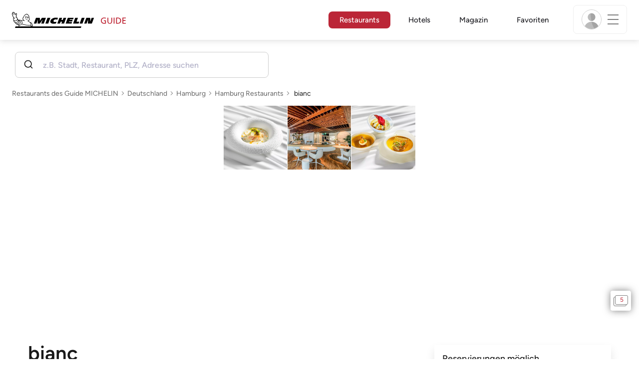

--- FILE ---
content_type: text/html;charset=utf-8
request_url: https://guide.michelin.com/de/de/hamburg-region/hamburg/restaurant/bianc
body_size: 58725
content:

<!DOCTYPE html>
<html class="full-screen-mobile" lang="de-DE" dir="">
<head>
    <meta charset="utf-8">
    <meta name="viewport" content="width=device-width, initial-scale=1.0, user-scalable=0">
    <meta name="author" content="">
    <meta name="theme-color" content="#fff">
    <meta property="og:site_name" content="MICHELIN Guide"/>

    
    
    
    <meta itemprop="name" content="bianc - Hamburg - ein Guide MICHELIN Restaurant">
<meta property="og:title" content="bianc - Hamburg - ein Guide MICHELIN Restaurant"/>
    
    
    <meta property="og:type" content="Article"/>
    <meta property="og:url" content="https://guide.michelin.com/de/de/hamburg-region/hamburg/restaurant/bianc"/>
    
        <meta property="og:image" content="https://axwwgrkdco.cloudimg.io/v7/__gmpics3__/7798b8d60289465d9b79d3a7823e5ecf.jpg?width=1000"/>
        <meta itemprop="image" content="https://axwwgrkdco.cloudimg.io/v7/__gmpics3__/7798b8d60289465d9b79d3a7823e5ecf.jpg?width=1000"/>
    
    <meta name="description" content="bianc - ein Zwei Sterne: eine Spitzenküche Restaurant im 2025 Guide MICHELIN Deutschland. Kostenlose Online-Buchung auf der offiziellen Website des Guide MICHELIN. Standpunkt der MICHELIN Inspektoren, Informationen über Preise, Küchenstile und Öffnungszeiten auf der offiziellen Website des Guide MICHELIN">
<meta property="og:description" content="bianc - ein Zwei Sterne: eine Spitzenküche Restaurant im 2025 Guide MICHELIN Deutschland. Kostenlose Online-Buchung auf der offiziellen Website des Guide MICHELIN. Standpunkt der MICHELIN Inspektoren, Informationen über Preise, Küchenstile und Öffnungszeiten auf der offiziellen Website des Guide MICHELIN"/>
<meta itemprop="description" content="bianc - ein Zwei Sterne: eine Spitzenküche Restaurant im 2025 Guide MICHELIN Deutschland. Kostenlose Online-Buchung auf der offiziellen Website des Guide MICHELIN. Standpunkt der MICHELIN Inspektoren, Informationen über Preise, Küchenstile und Öffnungszeiten auf der offiziellen Website des Guide MICHELIN">

    <meta name="layout" content="michelin_revamp"/>

    <meta name="google-site-verification" content="vFUp7XI3G-xKLevkT2qftuscMInOxirdCu0oYr7_uLM"/>
<meta name="google-site-verification" content="eZwPBJ-0r-9qysyJy_aEPti-m_vr-h_oUJy2qUR1144"/>
<meta name="branch:deeplink:$canonical_identifier" content="https://guide.michelin.com/de/de/hamburg-region/hamburg/restaurant/bianc"/>
<meta name="apple-itunes-app" content="app-id=1541129177, app-argument=https://guide.michelin.com/de/de/hamburg-region/hamburg/restaurant/bianc"/>

    <link rel="canonical" href="https://guide.michelin.com/de/de/hamburg-region/hamburg/restaurant/bianc"/>
    
        <link rel="alternate"
              href="https://guide.michelin.com/de/de/hamburg-region/hamburg/restaurant/bianc"
              hrefLang="de-de"/>
    
        <link rel="alternate"
              href="https://guide.michelin.com/ae-az/en/hamburg-region/hamburg/restaurant/bianc"
              hrefLang="en-ae"/>
    
        <link rel="alternate"
              href="https://guide.michelin.com/ar/es/hamburg-region/hamburg/restaurante/bianc"
              hrefLang="es-ar"/>
    
        <link rel="alternate"
              href="https://guide.michelin.com/at/de/hamburg-region/hamburg/restaurant/bianc"
              hrefLang="de-at"/>
    
        <link rel="alternate"
              href="https://guide.michelin.com/at/en/hamburg-region/hamburg/restaurant/bianc"
              hrefLang="en-at"/>
    
        <link rel="alternate"
              href="https://guide.michelin.com/be/fr/hamburg-region/hamburg/restaurant/bianc"
              hrefLang="fr-be"/>
    
        <link rel="alternate"
              href="https://guide.michelin.com/be/nl/hamburg-region/hamburg/restaurant/bianc"
              hrefLang="nl-be"/>
    
        <link rel="alternate"
              href="https://guide.michelin.com/br/pt_BR/hamburg-region/hamburg/restaurant/bianc"
              hrefLang="pt-br"/>
    
        <link rel="alternate"
              href="https://guide.michelin.com/ca/en/hamburg-region/hamburg/restaurant/bianc"
              hrefLang="en-ca"/>
    
        <link rel="alternate"
              href="https://guide.michelin.com/ca/fr/hamburg-region/hamburg/restaurant/bianc"
              hrefLang="fr-ca"/>
    
        <link rel="alternate"
              href="https://guide.michelin.com/hr/en/hamburg-region/hamburg/restaurant/bianc"
              hrefLang="en-hr"/>
    
        <link rel="alternate"
              href="https://guide.michelin.com/cz/en/hamburg-region/hamburg/restaurant/bianc"
              hrefLang="en-cz"/>
    
        <link rel="alternate"
              href="https://guide.michelin.com/dk/en/hamburg-region/hamburg/restaurant/bianc"
              hrefLang="en-dk"/>
    
        <link rel="alternate"
              href="https://guide.michelin.com/ae-du/en/hamburg-region/hamburg/restaurant/bianc"
              hrefLang="en-ae"/>
    
        <link rel="alternate"
              href="https://guide.michelin.com/es/es/hamburg-region/hamburg/restaurante/bianc"
              hrefLang="es-es"/>
    
        <link rel="alternate"
              href="https://guide.michelin.com/ee/en/hamburg-region/hamburg/restaurant/bianc"
              hrefLang="en-ee"/>
    
        <link rel="alternate"
              href="https://guide.michelin.com/fi/en/hamburg-region/hamburg/restaurant/bianc"
              hrefLang="en-fi"/>
    
        <link rel="alternate"
              href="https://guide.michelin.com/fr/fr/hamburg-region/hamburg/restaurant/bianc"
              hrefLang="fr-fr"/>
    
        <link rel="alternate"
              href="https://guide.michelin.com/en/hamburg-region/hamburg/restaurant/bianc"
              hrefLang="en"/>
    
        <link rel="alternate"
              href="https://guide.michelin.com/gr/en/hamburg-region/hamburg/restaurant/bianc"
              hrefLang="en-gr"/>
    
        <link rel="alternate"
              href="https://guide.michelin.com/hk/zh_HK/hamburg-region/hamburg/restaurant/bianc"
              hrefLang="zh-hk"/>
    
        <link rel="alternate"
              href="https://guide.michelin.com/hk/en/hamburg-region/hamburg/restaurant/bianc"
              hrefLang="en-hk"/>
    
        <link rel="alternate"
              href="https://guide.michelin.com/hu/en/hamburg-region/hamburg/restaurant/bianc"
              hrefLang="en-hu"/>
    
        <link rel="alternate"
              href="https://guide.michelin.com/is/en/hamburg-region/hamburg/restaurant/bianc"
              hrefLang="en-is"/>
    
        <link rel="alternate"
              href="https://guide.michelin.com/it/it/hamburg-region/hamburg/ristorante/bianc"
              hrefLang="it-it"/>
    
        <link rel="alternate"
              href="https://guide.michelin.com/jp/ja/hamburg-region/hamburg/restaurant/bianc"
              hrefLang="ja-jp"/>
    
        <link rel="alternate"
              href="https://guide.michelin.com/jp/en/hamburg-region/hamburg/restaurant/bianc"
              hrefLang="en-jp"/>
    
        <link rel="alternate"
              href="https://guide.michelin.com/lv/en/hamburg-region/hamburg/restaurant/bianc"
              hrefLang="en-lv"/>
    
        <link rel="alternate"
              href="https://guide.michelin.com/lt/en/hamburg-region/hamburg/restaurant/bianc"
              hrefLang="en-lt"/>
    
        <link rel="alternate"
              href="https://guide.michelin.com/lu/fr/hamburg-region/hamburg/restaurant/bianc"
              hrefLang="fr-lu"/>
    
        <link rel="alternate"
              href="https://guide.michelin.com/mo/zh_HK/hamburg-region/hamburg/restaurant/bianc"
              hrefLang="zh-mo"/>
    
        <link rel="alternate"
              href="https://guide.michelin.com/mo/en/hamburg-region/hamburg/restaurant/bianc"
              hrefLang="en-mo"/>
    
        <link rel="alternate"
              href="https://guide.michelin.com/my/en/hamburg-region/hamburg/restaurant/bianc"
              hrefLang="en-my"/>
    
        <link rel="alternate"
              href="https://guide.michelin.com/mt/en/hamburg-region/hamburg/restaurant/bianc"
              hrefLang="en-mt"/>
    
        <link rel="alternate"
              href="https://guide.michelin.com/mx/es/hamburg-region/hamburg/restaurante/bianc"
              hrefLang="es-mx"/>
    
        <link rel="alternate"
              href="https://guide.michelin.com/nl/nl/hamburg-region/hamburg/restaurant/bianc"
              hrefLang="nl-nl"/>
    
        <link rel="alternate"
              href="https://guide.michelin.com/no/en/hamburg-region/hamburg/restaurant/bianc"
              hrefLang="en-no"/>
    
        <link rel="alternate"
              href="https://guide.michelin.com/pl/en/hamburg-region/hamburg/restaurant/bianc"
              hrefLang="en-pl"/>
    
        <link rel="alternate"
              href="https://guide.michelin.com/pt/pt_PT/hamburg-region/hamburg/restaurant/bianc"
              hrefLang="pt-pt"/>
    
        <link rel="alternate"
              href="https://guide.michelin.com/qa/en/hamburg-region/hamburg/restaurant/bianc"
              hrefLang="en-qa"/>
    
        <link rel="alternate"
              href="https://guide.michelin.com/ie/en/hamburg-region/hamburg/restaurant/bianc"
              hrefLang="en-ie"/>
    
        <link rel="alternate"
              href="https://guide.michelin.com/rs/en/hamburg-region/hamburg/restaurant/bianc"
              hrefLang="en-rs"/>
    
        <link rel="alternate"
              href="https://guide.michelin.com/sg/en/hamburg-region/hamburg/restaurant/bianc"
              hrefLang="en-sg"/>
    
        <link rel="alternate"
              href="https://guide.michelin.com/sg/zh_CN/hamburg-region/hamburg/restaurant/bianc"
              hrefLang="zh-sg"/>
    
        <link rel="alternate"
              href="https://guide.michelin.com/si/en/hamburg-region/hamburg/restaurant/bianc"
              hrefLang="en-si"/>
    
        <link rel="alternate"
              href="https://guide.michelin.com/kr/ko/hamburg-region/hamburg/restaurant/bianc"
              hrefLang="ko-kr"/>
    
        <link rel="alternate"
              href="https://guide.michelin.com/kr/en/hamburg-region/hamburg/restaurant/bianc"
              hrefLang="en-kr"/>
    
        <link rel="alternate"
              href="https://guide.michelin.com/se/en/hamburg-region/hamburg/restaurant/bianc"
              hrefLang="en-se"/>
    
        <link rel="alternate"
              href="https://guide.michelin.com/ch/fr/hamburg-region/hamburg/restaurant/bianc"
              hrefLang="fr-ch"/>
    
        <link rel="alternate"
              href="https://guide.michelin.com/ch/de/hamburg-region/hamburg/restaurant/bianc"
              hrefLang="de-ch"/>
    
        <link rel="alternate"
              href="https://guide.michelin.com/ch/it/hamburg-region/hamburg/ristorante/bianc"
              hrefLang="it-ch"/>
    
        <link rel="alternate"
              href="https://guide.michelin.com/tw/zh_TW/hamburg-region/hamburg/restaurant/bianc"
              hrefLang="zh-tw"/>
    
        <link rel="alternate"
              href="https://guide.michelin.com/tw/en/hamburg-region/hamburg/restaurant/bianc"
              hrefLang="en-tw"/>
    
        <link rel="alternate"
              href="https://guide.michelin.com/th/th/hamburg-region/hamburg/restaurant/bianc"
              hrefLang="th-th"/>
    
        <link rel="alternate"
              href="https://guide.michelin.com/th/en/hamburg-region/hamburg/restaurant/bianc"
              hrefLang="en-th"/>
    
        <link rel="alternate"
              href="https://guide.michelin.com/ph/en/hamburg-region/hamburg/restaurant/bianc"
              hrefLang="en-ph"/>
    
        <link rel="alternate"
              href="https://guide.michelin.com/tr/tr/hamburg-region/hamburg/restaurant/bianc"
              hrefLang="tr-tr"/>
    
        <link rel="alternate"
              href="https://guide.michelin.com/tr/en/hamburg-region/hamburg/restaurant/bianc"
              hrefLang="en-tr"/>
    
        <link rel="alternate"
              href="https://guide.michelin.com/gb/en/hamburg-region/hamburg/restaurant/bianc"
              hrefLang="en-gb"/>
    
        <link rel="alternate"
              href="https://guide.michelin.com/us/en/hamburg-region/hamburg/restaurant/bianc"
              hrefLang="en-us"/>
    
        <link rel="alternate"
              href="https://guide.michelin.com/vn/en/hamburg-region/hamburg/restaurant/bianc"
              hrefLang="en-vn"/>
    


    <title>bianc - Hamburg - ein Guide MICHELIN Restaurant</title>
    <link rel="icon" type="image/png" href="https://guide.michelin.com/assets/favicon-45e15df562e54b4bdb27aa42ec1e03b7.png" sizes="48x53">
<link rel="apple-touch-icon" href="https://guide.michelin.com/assets/apple-touch-icon-e74a704c6e3aec3c201ebde35d97da6e.png">
<link rel="manifest" href="/manifest.webmanifest">


    
        

    

    
    
        <link rel="stylesheet" href="https://guide.michelin.com/assets/web/app.restaurant-154d89d955492019e3c04cde5d1d1bf5.css"/>
    
    <noscript>
        <link rel="stylesheet" href="https://guide.michelin.com/assets/web/frontend/noscript-e23f3d5b4badcb723584ff6d85a2cd7e.css"/>
    </noscript>

    <!-- Global JS variables start -->
    <script type="text/javascript">
        window.ENVIRONMENT = 'PRODUCTION';
        window.GTM_ENVIRONMENT = 'Prod';
        window.dataLayer = window.dataLayer || [];
        window.dLayer = window.dLayer || {};
    </script>
    <!-- Global JS variables end -->

    
    <script type="didomi/javascript"
            data-vendor="didomi:google" async='async' src='https://www.googletagservices.com/tag/js/gpt.js'></script>
    <script type="didomi/javascript" data-vendor="didomi:google">
        var googletag = googletag || {};
        googletag.cmd = googletag.cmd || [];
        googletag.cmd.push(function() {
            googletag.pubads().enableSingleRequest();
            googletag.enableServices();
        });
    </script>


    

    
    <!-- Start Didomi -->
    
        <script type="text/javascript">
            window.didomiConfig = {"notice":{}};
            if (typeof window.didomiConfig.notice !== 'undefined') {
                window.didomiConfig.notice.enable = true;

                
                Object.assign(window.didomiConfig.notice, {"closeOnScroll":true,"closeOnScrollThreshold":10,"closeOnScrollThresholdType":"percent","closeOnClick":true});
                
            }
        </script>
    

    
        <script type="text/javascript">(function(){function i(e){if(!window.frames[e]){if(document.body&&document.body.firstChild){var t=document.body;var n=document.createElement("iframe");n.style.display="none";n.name=e;n.title=e;t.insertBefore(n,t.firstChild)}else{setTimeout(function(){i(e)},5)}}}function e(n,o,r,f,s){function e(e,t,n,i){if(typeof n!=="function"){return}if(!window[o]){window[o]=[]}var a=false;if(s){a=s(e,i,n)}if(!a){window[o].push({command:e,version:t,callback:n,parameter:i})}}e.stub=true;e.stubVersion=2;function t(i){if(!window[n]||window[n].stub!==true){return}if(!i.data){return}var a=typeof i.data==="string";var e;try{e=a?JSON.parse(i.data):i.data}catch(t){return}if(e[r]){var o=e[r];window[n](o.command,o.version,function(e,t){var n={};n[f]={returnValue:e,success:t,callId:o.callId};if(i.source){i.source.postMessage(a?JSON.stringify(n):n,"*")}},o.parameter)}}if(typeof window[n]!=="function"){window[n]=e;if(window.addEventListener){window.addEventListener("message",t,false)}else{window.attachEvent("onmessage",t)}}}e("__tcfapi","__tcfapiBuffer","__tcfapiCall","__tcfapiReturn");i("__tcfapiLocator")})();</script>
    
    <script type="text/javascript">(function(){(function(e,i,o){var n=document.createElement("link");n.rel="preconnect";n.as="script";var t=document.createElement("link");t.rel="dns-prefetch";t.as="script";var r=document.createElement("script");r.id="spcloader";r.type="text/javascript";r["async"]=true;r.charset="utf-8";window.didomiConfig=window.didomiConfig||{};window.didomiConfig.sdkPath=window.didomiConfig.sdkPath||o||"https://sdk.privacy-center.org/";const d=window.didomiConfig.sdkPath;var a=d+e+"/loader.js?target_type=notice&target="+i;if(window.didomiConfig&&window.didomiConfig.user){var c=window.didomiConfig.user;var s=c.country;var f=c.region;if(s){a=a+"&country="+s;if(f){a=a+"&region="+f}}}n.href=d;t.href=d;r.src=a;var m=document.getElementsByTagName("script")[0];m.parentNode.insertBefore(n,m);m.parentNode.insertBefore(t,m);m.parentNode.insertBefore(r,m)})("dc737c7b-2d4e-404e-860c-31cff0a656ec","7n9yqEaN")})();</script>
    <!-- End Didomi -->


    <script type="text/javascript">

    window.LS_KEY_PLUS_MEMBER = 'plus_member';
    window.LS_KEY_AUTH_TYPE = 'auth_type';
    window.LS_KEY_EMAIL = 'user_email';
    window.LS_PRO_AGENT = 'pro_agent';
    window.AUTH_TYPE_CODE = {
        local: 1,
        google: 2,
        apple: 3
    };
    var AUTH_ACCOUNT_TYPES = {
        email: 'email',
        socialApple: 'social-apple',
        socialGoogle: 'social-google',
        socialFacebook: 'social-facebook'
    };
    window.sessionStorageKeys = {
        beenThereModal: 'been_there_modal_shown',
        beenThereHotelModal: 'been_there_hotel_modal_shown',
        userProfile: 'user_profile'
    };

    window.localStorageKeys = {
        profileImage: 'profile_image'
    };

    /**
     * Parses auth token
     * @param token the auth token
     * @returns {any}
     */
    var parseAuthToken = function (token) {
        var base64Url = token.split('.')[1];
        var base64 = base64Url.replace(/-/g, '+').replace(/_/g, '/');
        var jsonPayload = decodeURIComponent(atob(base64).split('').map(function (c) {
            return '%' + ('00' + c.charCodeAt(0).toString(16)).slice(-2);
        }).join(''));

        return JSON.parse(jsonPayload);
    };

    /**
     * Gets auth data
     * @returns {{}|{token: *, user_id: *}}
     */
    var getAuthData = function () {
        try {
            var _token = localStorage.getItem("auth_token");
            var authPayload = parseAuthToken(_token);
            return {
                token: _token,
                user_id: authPayload.user_id,
                customer_id: authPayload.customer_id
            };
        } catch (e) {
            // noop
        }
        return {};
    };

    /**
     * Gets saved tablet plus info
     * @returns {{isPlusMember: boolean, isPlusMemberExpired: boolean, isTrialAvailable: boolean}}
     */
    var getSavedTabletPlus = function () {
        var _plus = {isPlusMember: false, isPlusMemberExpired: false, isTrialAvailable: true};
        if (!window.IS_SIGNED_IN) return _plus;
        try {
            var membershipStatusString = localStorage.getItem(window.LS_KEY_PLUS_MEMBER);
            if (!membershipStatusString) {
                // Backward compatibility
                _plus.isTrialAvailable = localStorage.getItem("is_plus_member") === '1';
                return _plus;
            }

            var currentDateUnix = new Date().getTime();
            var membershipStatus = JSON.parse(atob(membershipStatusString));
            _plus.isTrialAvailable = membershipStatus.isTrialAvailable;
            _plus.isPlusMember = membershipStatus.isPlusMember && currentDateUnix <= membershipStatus.expiryDate;
            _plus.isPlusMemberExpired = membershipStatus.isPlusMemberExpired || (membershipStatus.isPlusMember && currentDateUnix > membershipStatus.expiryDate);
        } catch (e) {
            // noop
        }
        return _plus;
    };

    /**
     * Checks if the user is pro agent
     * @returns {boolean}
     */
    var getProAgent = function () {
        try {
            var proAgentStatus = localStorage.getItem(window.LS_PRO_AGENT);
            return JSON.parse(atob(proAgentStatus));
        } catch (e) {
            // noop
        }
        return false;
    };

    /**
     * Get user profile in session storage
     * @return user profile object
     */
    var getUserProfile = function () {
        var _userProfileStorage = sessionStorage.getItem(window.sessionStorageKeys.userProfile);
        if (!_userProfileStorage) return null;
        try {
            var _atobProfile = atob(_userProfileStorage);
            var _userProfileObject = JSON.parse(decodeURIComponent(_atobProfile));
            if (_userProfileObject && _userProfileObject.hasOwnProperty("expires_in")) {
                var date = new Date();
                if (date.getTime() < _userProfileObject.expires_in) {
                    return {
                        firstName: _userProfileObject.firstName,
                        lastName: _userProfileObject.lastName,
                        isStaff: _userProfileObject.isStaff,
                        plusStartDate: _userProfileObject.plusStartDate,
                        plusExpiryDate: _userProfileObject.plusExpiryDate
                    };
                } else {
                    sessionStorage.removeItem(window.sessionStorageKeys.userProfile);
                }
            }
        } catch (e) {
            // noop
        }
        return null;
    };

    /**
     * Gets user account type
     * @param authType the auth type code
     * @returns {string}
     */
    var getUserType = function (authType) {
        var type = AUTH_ACCOUNT_TYPES.email;
        try {
            authType = parseInt(authType);
            if (authType === AUTH_TYPE_CODE.apple) {
                type = AUTH_ACCOUNT_TYPES.socialApple;
            } else if (authType === AUTH_TYPE_CODE.google) {
                type = AUTH_ACCOUNT_TYPES.socialGoogle;
            }
        } catch (e) {
            // noop
        }
        return type;
    };

    /**
     * Validates if the input contains only alphabetic characters and spaces.
     * @param {string} text - Input string to check.
     * @returns {boolean} True if valid, false otherwise.
     */
    var validateAlphabetic = function (text) {
        return !text.match(/(\p{Emoji_Presentation}|\p{Extended_Pictographic})/gu);
    };

    /**
     * Validate password with rule min 10 characters, at least 1 uppercase, at least 1 lowercase, at least 1 number and at least 1 special character.
     * @param password the password string
     * @returns {*}
     */
    var validatePassword = function (password) {
        if (!password || password.length === 0) return false;
        var pattern = /^(?=.*[A-Z])(?=.*[a-z])(?=.*\d)(?=.*[\p{P}\p{S}])[A-Za-z\d\p{P}\p{S}]{10,}$/u;
        return password.match(pattern);
    };

    /**
     * Get user email in local storage (expiry period 30 days)
     * @return user email object
     */
    var getUserEmailLocalStorage = function () {
        var _userEmailStorage = localStorage.getItem(window.LS_KEY_EMAIL);
        if (!_userEmailStorage) return {};
        try {
            return JSON.parse(atob(_userEmailStorage));
        } catch (e) {
            // Fallback for the non-encrypted
            return JSON.parse(_userEmailStorage);
        }
    };

    /**
     * Gets registered email in local storage
     * @returns {string|null} registered email
     */
    var registeredEmail = function () {
        var value = getUserEmailLocalStorage();
        if (!value || !value.email) return null;
        if (value.expires_in && new Date().getTime() < Number(value.expires_in)) {
            return value.email;
        } else if (value.expires_in) {
            localStorage.removeItem(window.LS_KEY_EMAIL);
        }
        return null;
    };

    var _authData = getAuthData();
    window.USER_ID = _authData && _authData.user_id ? String(_authData.user_id) : null;
    window.CUSTOMER_ID = _authData && _authData.customer_id ? String(_authData.customer_id) : null;
    window.IS_SIGNED_IN = window.USER_ID && window.USER_ID.length > 0;

    var _savedPlus = getSavedTabletPlus();
    window.IS_PLUS_MEMBER = _savedPlus.isPlusMember;
    window.IS_PLUS_MEMBER_EXPIRED = _savedPlus.isPlusMemberExpired;
    window.PLUS_TRIAL_AVAILABLE = _savedPlus.isTrialAvailable;
    window.USER_TYPE = getUserType(localStorage.getItem(window.LS_KEY_AUTH_TYPE));
    window.USER_PROFILE = getUserProfile();
    window.USER_PRO_AGENT = getProAgent();

</script>


    
<script type="text/javascript">

    window.GTM_ENVIRONMENT = window.GTM_ENVIRONMENT || 'Dev';
    window.DTM_LANGUAGE = 'de';
    window.DTM_CATEGORY = 'restaurant.datasheet';
    window.DTM_CATEGORY_ABOUT = 'edito.about-us';
    window.DTM_GUIDE = 'Germany';
    window.DTM_COUNTRY = 'de';
    window.DTM_SITE = 'Germany';
    window.DTM_USER_ISO3_COUNTRY = 'USA';

    function getGlobalTracking() {
        var _data = {
            environment: window.GTM_ENVIRONMENT,
            language: window.DTM_LANGUAGE,
            category: window.DTM_CATEGORY,
            guide: window.DTM_GUIDE,
            custom_event_timestamp: new Date().getTime(),
            USER_COUNTRY_ISO3_tech: window.DTM_USER_ISO3_COUNTRY,
            mobile_app: 'False'
        };

        if (window.DTM_CATEGORY !== window.DTM_CATEGORY_ABOUT) {
            // Based on the old spec, there is no country field in about page
            _data.country = window.DTM_COUNTRY;
        }
        if (!window.IS_ACCOUNT_DISABLED) {
            _data.isSignedIn = !!window.IS_SIGNED_IN;
            _data.isTabletPlusMember = !!window.IS_PLUS_MEMBER;
            _data.plus_trial_eligible = !!window.PLUS_TRIAL_AVAILABLE;
            if (window.IS_SIGNED_IN) {
                _data.user_id = window.USER_ID;
                _data.customer_id = window.CUSTOMER_ID;
                _data.user_type = window.USER_TYPE;
            }
        }
        return _data;
    }

    function getEcommerceGlobalTracking() {
        return {
            custom_event_timestamp: new Date().getTime(),
            email: registeredEmail(),
            firstname: window.USER_PROFILE && window.USER_PROFILE.firstName ? window.USER_PROFILE.firstName : '',
            lastname: window.USER_PROFILE && window.USER_PROFILE.lastName ? window.USER_PROFILE.lastName : ''
        };
    }

    var _globalTd = getGlobalTracking();
    Object.keys(_globalTd).forEach(function(key) {
      dLayer[key] = _globalTd[key];
    });
    dLayer['event'] = 'Country.' + window.DTM_SITE + '.' + window.DTM_LANGUAGE;


    
    
        dLayer['cookingtype'] = '1083';
        dLayer['region'] = 'Hamburg';
        dLayer['city'] = 'Hamburg';
        dLayer['district'] = '';
        dLayer['distinction'] = '2 star';
        dLayer['id'] = '120096';
        dLayer['restaurant_name'] = 'bianc';
        dLayer['chef'] = '';
        dLayer['online_booking'] = 'True';
        dLayer['price'] = 'CAT_P04';
        dLayer['restaurant_selection'] = 'Deutschland';
        dLayer['restaurant_country'] = 'de';
        dLayer['restaurant_id'] = '547829';
        dLayer['greenstar'] = 'False';
        dLayer['award_type'] = 'false';
        dLayer['partner'] = 'thefork';
    

    window.dataLayer = window.dataLayer || [];
    
        window.dataLayer.push(dLayer);
    

</script>


    

    <!-- Google Tag Manager -->
    <script>(function(w,d,s,l,i){w[l]=w[l]||[];w[l].push({'gtm.start':
            new Date().getTime(),event:'gtm.js'});var f=d.getElementsByTagName(s)[0],
        j=d.createElement(s),dl=l!='dataLayer'?'&l='+l:'';j.async=true;j.src=
        'https://www.googletagmanager.com/gtm.js?id='+i+dl;f.parentNode.insertBefore(j,f);
    })(window,document,'script','dataLayer','GTM-NND8XGT');</script>
    <!-- End Google Tag Manager -->


    

    <script type="didomi/javascript" data-vendor="c:branch-V2dEBRxJ">
        // load Branch
        (function(b,r,a,n,c,h,_,s,d,k){if(!b[n]||!b[n]._q){for(;s<_.length;)c(h,_[s++]);d=r.createElement(a);d.async=1;d.src="https://cdn.branch.io/branch-latest.min.js";k=r.getElementsByTagName(a)[0];k.parentNode.insertBefore(d,k);b[n]=h}})(window,document,"script","branch",function(b,r){b[r]=function(){b._q.push([r,arguments])}},{_q:[],_v:1},"addListener banner closeBanner closeJourney data deepview deepviewCta first init link logout removeListener setBranchViewData setIdentity track trackCommerceEvent logEvent disableTracking getBrowserFingerprintId crossPlatformIds lastAttributedTouchData setAPIResponseCallback qrCode setRequestMetaData setAPIUrl getAPIUrl setDMAParamsForEEA".split(" "), 0);
        // init Branch
        branch.init('key_live_nk4zIsLRmj2yggvOK1GcFjoorznRXtvj', function (err, data) {
            if (!err) {
                window.BRANCH_INIT = true;
            } else {
                console.error('Branch initialization error:', err);
            }
        });
    </script>


    


    

    <script type="didomi/javascript" data-vendor="c:microsoft-analytics">
        (function(c,l,a,r,i,t,y){
            c[a]=c[a]||function(){(c[a].q=c[a].q||[]).push(arguments)};
            t=l.createElement(r);t.async=1;t.src="https://www.clarity.ms/tag/"+i;
            y=l.getElementsByTagName(r)[0];y.parentNode.insertBefore(t,y);
        })(window, document, "clarity", "script", "rk0nb4r2j8");
    </script>


</head>
<body class="lang-de" data-accept-cookie-url="/de/de/public-rest/acceptCookie" data-accept-kameleoon-url="/de/de/public-rest/acceptKameleoon" data-accept-cj-url="/de/de/public-rest/acceptCj" data-category="restaurant.datasheet" data-country="de" data-guide="Germany">




    <!-- Google Tag Manager (noscript) -->
    <noscript><iframe src="https://www.googletagmanager.com/ns.html?id=GTM-NND8XGT"
                      height="0" width="0" style="display:none;visibility:hidden"></iframe></noscript>
    <!-- End Google Tag Manager (noscript) -->





<!--[if lt IE 10]>
  <p class="browserupgrade">You are using an <strong>outdated</strong> browser. Please upgrade your browser to improve your experience.</p>
<![endif]-->


<!-- Start Navbar -->
<header class="header-wrapper js-navbar">
<nav class="d-flex header js-header">
    <!-- Start Logo -->
    <div class="header__logo">
        <a href="/de/de"
           aria-label="Go to Homepage">
            <img src="https://guide.michelin.com/assets/images/michelin-guide-logo-dark-3a2375154bf280f461bfdf04fdc8519f.svg"
                 width="237" height="42" alt="MICHELIN Guide">
        </a>
    </div>

    <!-- Start Menu -->
    <div class="header__nav">
    
        <div class="header__menu">
            <ul class="header__menu--list">
                <li class="item active">
                    
                        <a href="/de/de/restaurants"
                            class="link js-dtm-link"
                            data-event="Menu.restaurants"
                            data-category="restaurant.datasheet"
                            data-country="de"
                            data-guide="Germany" data-dtm-redirection-to="/de/de/restaurants"
                            aria-current=&quot;page&quot;>
                            Restaurants
                        </a>
                </li>
                
                    <li class="item ">
                        
                            <a href="/de/de/hotels"
                                class="link js-dtm-link"
                                data-event="Menu.hotels"
                                data-category="restaurant.datasheet"
                                data-country="de"
                                data-guide="Germany"
                                data-dtm-redirection-to="/de/de/hotels"
                                >
                                    Hotels
                        </a>
                    </li>
                
                
                <li class="item ">
                    
                    <a href="/de/de/articles"
                        class="link js-dtm-link"
                        data-event="Menu.magazine"
                        data-category="restaurant.datasheet"
                        data-country="de"
                        data-guide="Germany"
                        data-dtm-redirection-to="/de/de/articles"
                        >
                            Magazin
                    </a>
                </li>
                
                <li class="item ">
                    
                    <a href="/de/de/restaurantlist"
                        class="link js-dtm-link"
                        data-event="Menu.favorites"
                        data-category="restaurant.datasheet"
                        data-country="de"
                        data-dtm-redirection-to="/de/de/restaurantlist"
                        >
                            Favoriten
                    </a>
                </li>
                
            </ul>
        </div>
    
    </div>
    <!-- Start Menu -->

    <!-- Start Toggle Account Menu -->
    <div class="header__account">
        <button class="header__account--button js-open-menubar js-dtm-link" type="button" aria-label="Menu"
                data-event="Menu.menu"
                data-category="restaurant.datasheet"
                data-country="de"
                data-guide="Germany">
            
                <img src="https://guide.michelin.com/assets/images/icons/michelin-default-profile-image-3ee14e19410e06fe343151d6631ad6c1.png" alt="" class="image-round js-img-profile-menu" data-default-value="https://guide.michelin.com/assets/images/icons/michelin-default-profile-image-3ee14e19410e06fe343151d6631ad6c1.png"/>
            
            <span class="header__account--button-icon">
                <i class="burger-menu"></i>
            </span>
        </button>
    </div>
    <!-- End Toggle Account Menu -->
</nav>

</header>
<!-- End Navbar -->

<!-- Start Menu List Item -->
<div class="menubar js-menubar">
    <div class="menubar-wrapper">
        <div class="menubar-content">
            <ul class="menubar-content--list js-menu__container">
                
                
                    
                        
                        <li class="menubar-content--list-item">
                            <a class="link js-dtm-link"
                               href="/de/de/restaurants"
                               target="_self" 
                               data-event="Menu.restaurants.burger"
                               data-category="restaurant.datasheet"
                               data-country="de"
                               data-guide="Germany"
                               data-dtm-redirection-to="/de/de/restaurants">Restaurants</a>
                        </li>
                        
                    
                
                    
                        
                        <li class="menubar-content--list-item">
                            <a class="link js-dtm-link"
                               href="/de/de/hotels"
                               target="_self" 
                               data-event="Menu.hotels.burger"
                               data-category="restaurant.datasheet"
                               data-country="de"
                               data-guide="Germany"
                               data-dtm-redirection-to="/de/de/hotels">Hotels</a>
                        </li>
                        
                    
                
                    
                        
                        <li class="menubar-content--list-item">
                            <a class="link js-dtm-link"
                               href="/de/de/member-program/becomeamember"
                               target="_self" 
                               data-event="Menu.plus.burger"
                               data-category="restaurant.datasheet"
                               data-country="de"
                               data-guide="Germany"
                               data-dtm-redirection-to="/de/de/member-program/becomeamember">Guide MICHELIN Plus</a>
                        </li>
                        
                    
                
                    
                        
                        <li class="menubar-content--list-item">
                            <a class="link js-dtm-link"
                               href="/de/de/best-of"
                               target="_self" 
                               data-event="Menu.bestof_guides.burger"
                               data-category="restaurant.datasheet"
                               data-country="de"
                               data-guide="Germany"
                               data-dtm-redirection-to="/de/de/best-of">Best-of-Guides </a>
                        </li>
                        
                    
                
                    
                        
                        <li class="menubar-content--list-item">
                            <a class="link js-dtm-link"
                               href="/de/de/articles"
                               target="_self" 
                               data-event="Menu.magazine.burger"
                               data-category="restaurant.datasheet"
                               data-country="de"
                               data-guide="Germany"
                               data-dtm-redirection-to="/de/de/articles">Magazin</a>
                        </li>
                        
                    
                
                    
                        
                        <li class="menubar-content--list-item">
                            <a class="link js-dtm-link"
                               href="/de/de/restaurantlist"
                               target="_self" 
                               data-event="Menu.favorites.burger"
                               data-category="restaurant.datasheet"
                               data-country="de"
                               data-guide="Germany"
                               data-dtm-redirection-to="/de/de/restaurantlist">Meine Favoriten</a>
                        </li>
                        
                    
                
                    
                        
                        <li class="menubar-content--list-item">
                            <a class="link js-dtm-link"
                               href="https://intercom.help/michelin-guide-contact-us/de/"
                               target="_blank" rel="nofollow noopener"
                               data-event="Menu.contact.burger"
                               data-category="restaurant.datasheet"
                               data-country="de"
                               data-guide="Germany"
                               data-dtm-redirection-to="https://intercom.help/michelin-guide-contact-us/de/">Kontaktieren Sie uns</a>
                        </li>
                        
                    
                
                    
                        
                        <li class="menubar-content--list-item">
                            <a class="link js-dtm-link"
                               href="/de/de/subscribe"
                               target="_self" 
                               data-event="Menu.subscribe_nl.burger"
                               data-category="restaurant.datasheet"
                               data-country="de"
                               data-guide="Germany"
                               data-dtm-redirection-to="/de/de/subscribe">Abonnieren Sie den Newsletter</a>
                        </li>
                        
                    
                
                    
                        
                        <li class="menubar-content--list-item">
                            <a class="link js-dtm-link"
                               href="https://guide.michelin.com/de/de/profitieren-sie-von-der-privilegierten-partnerschaft-zwischen-dem-guide-michelin-thefork-und-tripadvisor"
                               target="_blank" rel="nofollow noopener"
                               data-event="Menu.bookingpartnerpage.burger"
                               data-category="restaurant.datasheet"
                               data-country="de"
                               data-guide="Germany"
                               data-dtm-redirection-to="https://guide.michelin.com/de/de/profitieren-sie-von-der-privilegierten-partnerschaft-zwischen-dem-guide-michelin-thefork-und-tripadvisor">TheFork privilegierte partnerschaft</a>
                        </li>
                        
                    
                
                    
                        
                        <li class="menubar-content--list-item">
                            <a class="link js-dtm-link"
                               href="https://www.theforkmanager.com/de/landing-page/michelinxtheforkmanager?cc=michelin-referral&amp;SFCID=7011v0000017LemAAE&amp;ps=Partnership%20Michelin"
                               target="_blank" rel="nofollow noopener"
                               data-event="Menu.bookingpartnerwebsite.burger"
                               data-category="restaurant.datasheet"
                               data-country="de"
                               data-guide="Germany"
                               data-dtm-redirection-to="https://www.theforkmanager.com/de/landing-page/michelinxtheforkmanager?cc=michelin-referral&amp;SFCID=7011v0000017LemAAE&amp;ps=Partnership%20Michelin">TheFork Partner-Restaurants</a>
                        </li>
                        
                    
                
                <li class="menubar-content--list-item list-separator"></li>
                <li class="menubar-content--list-item">
                    <span class="d-flex">
                        <a class="link link-icon js-menu__display-setting" href="#" data-toggle="modal" data-target="#selection-modal">
                            
                            <i class="icon map-marker"></i>
                            Deutschland - Deutsch
                             - EUR
                        </a>
                    </span>
                </li>
            </ul>
        </div>
    </div>
</div>
<!-- End Menu List Item -->


<main class="">

    
<div class="restaurant-search-wrapper js-restaurants__form">
    <h2 class="section-search--label section-search--label d-block d-lg-none">
        Restaurants
    </h2>

    
<div class="home-restaurant-search">
    <div class="home-banner-explore">
        <div class="row no-gutters">
            <div class="col col-12 col-xl-5">
                <div class="home-banner-explore__tabs">
                    <div class="tabs-container">
                        <div class="tab-content">
                            <div class="tabs-container__content js-autocomplete__container ">
                                <div class="tabs-container__content--restaurant">
                                    <form method="get" class="js-autocomplete__hotel_form"
                                          action="/de/de/restaurants"
                                          data-suggest-url="/de/de/suggestion">
                                        <input type="hidden" name="showMap" value=""/>
                                        
                                        <div class="typeahead__container flex-fill search-explore">
                                            
                                                <span class="search-hotelswrap--close js-close-msearch">
                                                    <img src="https://guide.michelin.com/assets/images/icons/icons8-arrow-left-30-5b09e45a520af07c51bf922aca8f8646.png" class="icon" height="18" alt=""/>
                                                </span>
                                            

                                            <div class="typeahead__field">
                                                <div class="search-explore__item js-autocomplete__search_box"
                                                     data-language-base="/de/de"
                                                     data-restaurants-base="/de/de/restaurants"
                                                     data-city-guide-base="/de/de/best-of"
                                                     data-hotel-base="/de/de/hotels-stays"
                                                     data-location-index="prod-locations-de"
                                                     data-cities-index="prod-cities-hotel-rest"
                                                     data-restaurant-index="prod-restaurants-de"
                                                     data-distance-index="prod-restaurants-de_sort_geo"
                                                     data-distinction-index="prod-restaurants-de_sort_distinction"
                                                     data-highest-price-index="prod-restaurants-de_sort_highest_price"
                                                     data-lowest-price-index="prod-restaurants-de_sort_lowest_price"
                                                     data-city-guide-index="prod-cityguides-de"
                                                     data-article-index="prod-articles-de"
                                                     data-polygon-area-index="prod-polygons-hotel-rest"
                                                     data-max-facet-items=""
                                                     data-site-code="de"
                                                     data-site-name="Deutschland"
                                                     data-site-level="COUNTRY"
                                                     data-language="de"
                                                     data-whitelisted-sites=""
                                                     data-whitelisted-countries=""
                                                     data-location-label="Ort"
                                                     data-restaurant-label="Restaurants"
                                                     data-city-guide-label="Best-of-Guides"
                                                     data-references-url="/de/de/public-rest/references.json"
                                                     data-location-icon="https://guide.michelin.com/assets/images/icons/location-autocomplete-fae42e4ab0be8db89756825b769b07dd.svg"
                                                     data-restaurant-icon="https://guide.michelin.com/assets/images/icons/restaurant-autocomplete-4a3a0abde522269ec32055c6106d8902.svg"
                                                     data-city-guide-icon="https://guide.michelin.com/assets/images/icons/icons8-compass-96-4bcf5fd4fa251e260e99b2d814762fc7.png"
                                                     data-dtm-country="de"
                                                     data-dtm-guide="Germany"
                                                     data-search-placeholder="z.B. Stadt, Restaurant, PLZ, Adresse suchen"
                                                     data-search-nearby-placeholder="Restaurants in meiner Nähe suchen"
                                                     data-search-map-placeholder="Suchen Sie in der Karte"
                                                     data-search-q="">
                                                    
                                                        <input type="hidden" name="q" value=""
                                                               class="js-search__q">

                                                        <div class="form-control search-explore__item--input js-search__field js-toggle-msearch"></div>
                                                    
                                                </div>
                                            </div>
                                        </div>
                                    </form>
                                </div>

                                <div class="search-explore-result js-explore-result">
                                    <div class="input-group input-search">
                                        <div class="typeahead__container flex-fill">
                                            <div class="typeahead__result js-autocomplete__search_results">
                                                <div class="typeahead__list js-autocomplete__search_hits"></div>
                                            </div>
                                        </div>
                                    </div>
                                </div>
                            </div>
                        </div>
                    </div>
                </div>
            </div>

            
        </div>
    </div>
</div>

</div>

<div class="wrap-breadcrumb">
    <ol class="breadcrumb pt-0"><li class="breadcrumb-item"><a href="/de/de">Restaurants des Guide MICHELIN</a></li><li class="breadcrumb-item"><a href="/de/de/selection/germany/restaurants">Deutschland</a></li><li class="breadcrumb-item"><a href="/de/de/hamburg-region/restaurants">Hamburg</a></li><li class="breadcrumb-item"><a href="/de/de/hamburg-region/hamburg/restaurants">Hamburg Restaurants</a></li><li class="breadcrumb-item active"><span aria-current="page">
        bianc
    </span></li></ol>
</div>


    
<!-- Start Masthead -->
<div class="masthead masthead__gallery js-masthead-gallery">
    
    <div class="masthead__gallery-wrapper js-gallery-wrapper">
        <button type="button" class="masthead__gallery-open js-gallery-button" data-toggle="modal"
                data-target="#js-gallery-masthead">
            <span class="masthead__gallery-open--number">5</span>
            <span class="masthead__gallery-open--base"></span>
        </button>

        <div class="masthead__gallery-image "
             data-bg="https://axwwgrkdco.cloudimg.io/v7/__gmpics3__/7798b8d60289465d9b79d3a7823e5ecf.jpg?width=1000">
            
                <div class="masthead__gallery-image-item "
                    
                     data-toggle="modal" data-target="#js-gallery-masthead" data-index="0"
                     data-image-id="5022831"
                     data-image-source="cloud_image"
                     data-category="restaurant.datasheet"
                     data-guide="Germany"
                     data-country="de">
                    
                        <img ci-src="https://axwwgrkdco.cloudimg.io/v7/__gmpics3__/7798b8d60289465d9b79d3a7823e5ecf.jpg" ci-ratio="1" alt="">
                    
                    <noscript>
                        <img src="https://axwwgrkdco.cloudimg.io/v7/__gmpics3__/7798b8d60289465d9b79d3a7823e5ecf.jpg" alt=""/>
                    </noscript>
                </div>
            
                <div class="masthead__gallery-image-item "
                    
                     data-toggle="modal" data-target="#js-gallery-masthead" data-index="1"
                     data-image-id="5022849"
                     data-image-source="cloud_image"
                     data-category="restaurant.datasheet"
                     data-guide="Germany"
                     data-country="de">
                    
                        <img ci-src="https://axwwgrkdco.cloudimg.io/v7/__gmpics3__/958b0d2f0a20416d9b1811c6059d9c1f.jpeg" ci-ratio="1" alt="">
                    
                    <noscript>
                        <img src="https://axwwgrkdco.cloudimg.io/v7/__gmpics3__/958b0d2f0a20416d9b1811c6059d9c1f.jpeg" alt=""/>
                    </noscript>
                </div>
            
                <div class="masthead__gallery-image-item "
                    
                     data-toggle="modal" data-target="#js-gallery-masthead" data-index="2"
                     data-image-id="5022822"
                     data-image-source="cloud_image"
                     data-category="restaurant.datasheet"
                     data-guide="Germany"
                     data-country="de">
                    
                        <img ci-src="https://axwwgrkdco.cloudimg.io/v7/__gmpics3__/e018513b773648d28d00ed35ea97e834.jpeg" ci-ratio="1" alt="">
                    
                    <noscript>
                        <img src="https://axwwgrkdco.cloudimg.io/v7/__gmpics3__/e018513b773648d28d00ed35ea97e834.jpeg" alt=""/>
                    </noscript>
                </div>
            
        </div>
    </div>
</div>
<!-- End Masthead -->



<div class="restaurant-details">

    <div class="container container-data-sheet restaurant-container">
        <div class="row">
            <div class="col-xl-4 order-xl-8 col-lg-5 order-lg-7 restaurant-details__aside">
                
<section class="section section-main d-block d-lg-none">
    <div class="data-sheet">
        <div class="row">
            <div class="col col-12 col-lg-12">
                

                <h1 class="data-sheet__title">bianc</h1>
            </div>
        </div>

        <div class="row">
            <div class="col col-12 col-lg-12">
                <div class="data-sheet__detail-info">
                    <div class="data-sheet__block">
                        
                        <div class="data-sheet__block--text ">
                            Am Sandtorkai 50, Hamburg, 20457, Deutschland
                            
                        </div>
                    </div>
                    <div class="js-poool__rest-info">
                    <div class="data-sheet__block">
                        
                            
                            <div class="data-sheet__block--text ">
                                
                                    €€€€
                                    ·
                                

                                
                                    Mediterran, Kreativ
                                
                                
                            </div>
                        
                        
                    </div>
                    
                    </div>
                </div>
            </div>
        </div>

        <div class="row js-poool__rest-action">
            <div class="col col-12 col-lg-12">
                
    <div class="data-sheet__callout">
        
<button class="btn btn-outline-default btn-sm restaurant-details__likeinfo box-placeholder js-favorite-restaurant"
        
        
        
        data-pid="547829"
        data-enabled="false"
        data-category="restaurant.datasheet"
        data-cooking-type="1083"
        data-country="de"
        data-guide="Germany"
        data-language="de"
        data-dtm-chef=""
        data-dtm-city="Hamburg"
        data-dtm-distinction="2 star"
        data-dtm-district=""
        data-dtm-id="547829"
        data-dtm-online-booking="True"
        data-dtm-price="CAT_P04"
        data-dtm-region="Hamburg"
        data-restaurant-id="547829"
        data-restaurant-country="de"
        data-restaurant-country-label="Germany"
        data-restaurant-name="bianc"
        data-restaurant-selection="Deutschland"
        data-branch-description="Restaurant Love">
    <img src="https://guide.michelin.com/assets/images/icons/love-off-bf5dec2bc6c8e1134ea7f70bdcace26e.svg" class="love-this pl-image" alt=""/>
    <p>
        
            Favorit
        
    </p>
</button>

        
<button class="btn btn-outline-default btn-sm restaurant-details__likeinfo box-placeholder js-been-there-restaurant"
        data-modal-type="review" data-survey-screen="RestaurantDetails"
        data-entity-name="restaurant"
        
        data-pid="547829"
        data-enabled="false"
        data-category="restaurant.datasheet"
        data-cooking-type="1083"
        data-country="de"
        data-guide="Germany"
        data-language="de"
        data-dtm-chef=""
        data-dtm-city="Hamburg"
        data-dtm-distinction="2 star"
        data-dtm-district=""
        data-dtm-id="547829"
        data-dtm-online-booking="True"
        data-dtm-price="CAT_P04"
        data-dtm-region="Hamburg"
        data-restaurant-id="547829"
        data-restaurant-country="de"
        data-restaurant-country-label="Germany"
        data-restaurant-name="bianc"
        data-restaurant-selection="Deutschland"
        data-branch-description="Restaurant Been There">
    <img src="https://guide.michelin.com/assets/images/icons/been-there-off-7b6502d41d601e41067706782f610f30.svg" class="love-this pl-image" alt=""/>
    <p>
        
            Besucht
        
    </p>
</button>

        
<button class="btn btn-outline-default btn-sm restaurant-details__likeinfo box-placeholder js-note-restaurant"
        
        
        data-entity-name="restaurant"
        data-pid="547829"
        data-enabled="false"
        data-category="restaurant.datasheet"
        data-cooking-type="1083"
        data-country="de"
        data-guide="Germany"
        data-language="de"
        data-dtm-chef=""
        data-dtm-city="Hamburg"
        data-dtm-distinction="2 star"
        data-dtm-district=""
        data-dtm-id="547829"
        data-dtm-online-booking="True"
        data-dtm-price="CAT_P04"
        data-dtm-region="Hamburg"
        data-restaurant-id="547829"
        data-restaurant-country="de"
        data-restaurant-country-label="Germany"
        data-restaurant-name="bianc"
        data-restaurant-selection="Deutschland"
        data-branch-description="Restaurant Notes">
    <img src="https://guide.michelin.com/assets/images/icons/list-clipboard-notfill-4ea68b51e32f035d17ffd84bc06e22b7.svg" class="love-this pl-image" alt=""/>
    <p>
        
            Notizen
        
    </p>
</button>

    </div>


            </div>
        </div>
    </div>
</section>

                


<div class="restaurant-details__booking--wrapper  js-booking-sticky">
    <div class="restaurant-details__booking--container">
        
            
            
            
            
                
                
            
            <div class="restaurant-details__booking">
                <div class="book-a-table">
                    
                        
                            
                                <div class="restaurant-details__booking--reserve-wrap">
                                    <div class="restaurant-details__booking--reserve">
                                        <h6 class="restaurant-details__booking--title">
                                            Reservierungen möglich
                                        </h6>

                                        <div class="iframe-container">
                                            <iframe class="js-restaurant-booking" src="https://module.thefork.com/de_DE/module/597121-1edf2/51207-c0b"
                                                    style="width: 100%; min-height: 590px"
                                                    data-event="partner_book"
                                                    data-restaurant-name="bianc"
                                                    data-restaurant-distinction="2 star"
                                                    data-category="restaurant.datasheet"
                                                    data-cooking-type="1083"
                                                    data-dtm-partner="thefork"
                                                    title="Reserve a table at bianc"></iframe>
                                        </div>
                                    </div>
                                </div>
                            
                        
                    
                    
                    

                </div>
            </div>
        
    </div>
</div>

            </div>

            <div class="col-xl-8 col-lg-7 restaurant-details__components">
                
<section class="section section-main d-none d-lg-block">
    <div class="data-sheet">
        <div class="row">
            <div class="col col-12 col-lg-12">
                

                <h1 class="data-sheet__title">bianc</h1>
            </div>
        </div>

        <div class="row">
            <div class="col col-12 col-lg-12">
                <div class="data-sheet__detail-info">
                    <div class="data-sheet__block">
                        
                        <div class="data-sheet__block--text ">
                            Am Sandtorkai 50, Hamburg, 20457, Deutschland
                            
                        </div>
                    </div>
                    <div class="">
                    <div class="data-sheet__block">
                        
                            
                            <div class="data-sheet__block--text ">
                                
                                    €€€€
                                    ·
                                

                                
                                    Mediterran, Kreativ
                                
                                
                            </div>
                        
                        
                    </div>
                    
                    </div>
                </div>
            </div>
        </div>

        <div class="row ">
            <div class="col col-12 col-lg-12">
                
    <div class="data-sheet__callout">
        
<button class="btn btn-outline-default btn-sm restaurant-details__likeinfo box-placeholder js-favorite-restaurant"
        
        
        
        data-pid="547829"
        data-enabled="false"
        data-category="restaurant.datasheet"
        data-cooking-type="1083"
        data-country="de"
        data-guide="Germany"
        data-language="de"
        data-dtm-chef=""
        data-dtm-city="Hamburg"
        data-dtm-distinction="2 star"
        data-dtm-district=""
        data-dtm-id="547829"
        data-dtm-online-booking="True"
        data-dtm-price="CAT_P04"
        data-dtm-region="Hamburg"
        data-restaurant-id="547829"
        data-restaurant-country="de"
        data-restaurant-country-label="Germany"
        data-restaurant-name="bianc"
        data-restaurant-selection="Deutschland"
        data-branch-description="Restaurant Love">
    <img src="https://guide.michelin.com/assets/images/icons/love-off-bf5dec2bc6c8e1134ea7f70bdcace26e.svg" class="love-this pl-image" alt=""/>
    <p>
        
            Favorit
        
    </p>
</button>

        
<button class="btn btn-outline-default btn-sm restaurant-details__likeinfo box-placeholder js-been-there-restaurant"
        data-modal-type="review" data-survey-screen="RestaurantDetails"
        data-entity-name="restaurant"
        
        data-pid="547829"
        data-enabled="false"
        data-category="restaurant.datasheet"
        data-cooking-type="1083"
        data-country="de"
        data-guide="Germany"
        data-language="de"
        data-dtm-chef=""
        data-dtm-city="Hamburg"
        data-dtm-distinction="2 star"
        data-dtm-district=""
        data-dtm-id="547829"
        data-dtm-online-booking="True"
        data-dtm-price="CAT_P04"
        data-dtm-region="Hamburg"
        data-restaurant-id="547829"
        data-restaurant-country="de"
        data-restaurant-country-label="Germany"
        data-restaurant-name="bianc"
        data-restaurant-selection="Deutschland"
        data-branch-description="Restaurant Been There">
    <img src="https://guide.michelin.com/assets/images/icons/been-there-off-7b6502d41d601e41067706782f610f30.svg" class="love-this pl-image" alt=""/>
    <p>
        
            Besucht
        
    </p>
</button>

        
<button class="btn btn-outline-default btn-sm restaurant-details__likeinfo box-placeholder js-note-restaurant"
        
        
        data-entity-name="restaurant"
        data-pid="547829"
        data-enabled="false"
        data-category="restaurant.datasheet"
        data-cooking-type="1083"
        data-country="de"
        data-guide="Germany"
        data-language="de"
        data-dtm-chef=""
        data-dtm-city="Hamburg"
        data-dtm-distinction="2 star"
        data-dtm-district=""
        data-dtm-id="547829"
        data-dtm-online-booking="True"
        data-dtm-price="CAT_P04"
        data-dtm-region="Hamburg"
        data-restaurant-id="547829"
        data-restaurant-country="de"
        data-restaurant-country-label="Germany"
        data-restaurant-name="bianc"
        data-restaurant-selection="Deutschland"
        data-branch-description="Restaurant Notes">
    <img src="https://guide.michelin.com/assets/images/icons/list-clipboard-notfill-4ea68b51e32f035d17ffd84bc06e22b7.svg" class="love-this pl-image" alt=""/>
    <p>
        
            Notizen
        
    </p>
</button>

    </div>


            </div>
        </div>
    </div>
</section>


                
                    
<div class="section">
    <div class="row">
        <div class="col col-12 col-lg-12">
            <div class="data-sheet__classification">
                <div class="data-sheet__classification-list">
                    
                        <div class="data-sheet__classification-item">
                            <div class="data-sheet__classification-item--content">
                                <span class="distinction-icon"><img src="https://guide.michelin.com/assets/images/icons/1star-1f2c04d7e6738e8a3312c9cda4b64fd0.svg" class="michelin-award" alt=""/><img src="https://guide.michelin.com/assets/images/icons/1star-1f2c04d7e6738e8a3312c9cda4b64fd0.svg" class="michelin-award" alt=""/></span>
                            </div>

                            <div class="data-sheet__classification-item--content">
                                Zwei Sterne: eine Spitzenküche
                            </div>
                        </div>
                    
                    
                    
                </div>
            </div>
        </div>
    </div>
</div>

                

                <div class="js-poool__content"
                     data-poool-page-name="restaurant.datasheet"
                     data-poool-locale="de-DE"
                     data-poool-country="de"
                     data-poool-restaurant-id="547829"
                     data-poool-restaurant-country="de"
                     data-poool-restaurant-booking="true"
                     data-poool-restaurant-distinction="2 star">
                
                    
<div class="section section-main">
    
        <div class="row">
            <div class="col col-12 col-lg-12">
                
                <div class="data-sheet__description "
                     lang="de">
                    
                        Hier bringt ein gebürtiger Italiener südliche Aromen nach Hamburg. Matteo Ferrantino, der zuvor im portugiesischen Albufeira zusammen mit Dieter Koschina die Küche des 2-Sterne-Restaurants der "Vila Joya" leitete, gibt mit zwei Menüs eine modern-kreative mediterrane Küche aus top Produkten zum Besten: zum einen das Menü "Mare" rund um die Aromen des Meeres, zum anderen das vegetarische Menü "Monti". Lust machen z. B. "Jakobsmuschel, Olivenöl-Sud, Grapefruit" oder "Aubergine, Joghurt, Piri-Piri". Dazu hat Architektin Julia Erdmann ein schickes Ambiente mit Piazza-Flair geschaffen, Blick in die Küche inklusive. Eine schöne Idee: Direkt am Küchenpass serviert man Ihnen einen Apero-Snack - das trägt zur besonderen Atmosphäre hier bei.
                    
                </div>
            </div>
        </div>
    

    
</div>

                    

                

                

                

                
    <section class="section section-main">
        <div class="row data-sheet--action-button">
            <div class="col-md-12">
                <div class="filter-bar__container">
                    
                        <a href="javascript:void(0);" data-toggle="modal" data-target="#modal-restaurant-facilities"
                           class="btn btn-sm btn-black-border btn-round filter-icon wifi d-flex">
                            Ausstattung und Service
                        </a>
                    

                    
                        <a href="https://www.bianc.de/en" target="_blank" rel="nofollow noopener"
                           class="btn btn-sm btn-black-border btn-round filter-icon arrow-up d-flex js-dtm-link"
                           data-event="CTA_website"
                           data-restaurant-name="bianc"
                           data-restaurant-distinction="2 star"
                           data-category="restaurant.datasheet"
                           data-cooking-type="1083">
                            Webseite des Restaurants
                        </a>
                    

                    
                        <a href="tel:+49 40 18119797"
                           class="btn btn-sm btn-black-border btn-round filter-icon phone d-flex js-dtm-link"
                           data-event="CTA_tel"
                           data-restaurant-name="bianc"
                           data-restaurant-distinction="2 star"
                           data-category="restaurant.datasheet"
                           data-cooking-type="1083">
                            +49 40 18119797
                        </a>
                    
                </div>
            </div>
        </div>
    </section>


                
<section class="section section-main">
    <div class="row">
        <div class="col-lg-12 col-md-12">
            <div class="data-sheet__section-header">
                <h2 class="data-sheet__section-title">
                    Ort
                </h2>
            </div>
        </div>

        <div class="col col-12 col-lg-12">
            
                <div class="google-map__static">
                    
                    
                    
                    <div class="iframe-container">
                        <iframe src="https://www.google.com/maps/embed/v1/place?key=AIzaSyDvEyVCVpGtn81z5NrMKgdehPsrO9sJiMw&q=53.5430154,9.9943521&language=de-DE"
                                title="Location of bianc on the map"></iframe>
                    </div>
                </div>
            
        </div>
    </div>
</section>

                


                </div>
                <div id="poool-widget"></div>

                
                

                
                

                
            </div>
        </div>
    </div>

    <div class="js-poool__nearby-restaurant">
    

    <!-- Start section desktop -->
    <div class="d-none d-lg-block">
        <section class="section-main ">
            <div class="container container-data-sheet">
                <div class="section-header have-slider-nav">

                    <h2 class="section__heading section__heading_title">
                        Restaurants in der Nähe
                    </h2>
                    
                        <div class="btn-carousel hide-not-dekstop">
                            <button class="btn btn-outline-secondary btn-sm btn-carousel__link js-prev-carousel"
                                    data-target="js-owl-carousel-nearby">
                                <img src="https://guide.michelin.com/assets/images/icons/icons8-arrow-left-30-5b09e45a520af07c51bf922aca8f8646.png" height="12" width="12" class="icon" alt=""/>
                            </button>
                            <button class="btn btn-outline-secondary btn-sm btn-carousel__link js-next-carousel"
                                    data-target="js-owl-carousel-nearby">
                                <img src="https://guide.michelin.com/assets/images/icons/icons8-arrow-right-30-9d5442662332e910518a7337006e2f03.png" height="12" width="12" class="icon" alt=""/>
                            </button>
                        </div>
                    
                </div>

                <div class="section-main-content">
                    <div class="owl-mobile-fitwidth owl-card-box">
                        <div class="owl-carousel owl-theme" id="js-owl-carousel-nearby" data-padding="0">
                            
                            
                                <div class="item item-menu">
                                    

<div class="card__menu selection-card  js-restaurant__list_item js-match-height js-map "
     data-index="" data-id="120212" data-lat="53.5453627" data-lng="9.9936828"
     data-map-pin-name="" data-view="restaurant">
    <div class="card__menu-image ">
        <div class="card__menu-image--top">
            <div class="row justify-content-between">
                 
                <div class="col col-auto ml-auto align-self-top">
                    
                        <div class="love-icon pl-icon js-note-restaurant" data-pid="73521" data-enabled="false"
                             data-category="restaurant.datasheet"
                             data-cooking-type="1065"
                             data-country="de"
                             data-guide="Germany"
                             data-language="de"
                             data-dtm-chef=""
                             data-dtm-city="Hamburg"
                             data-dtm-distinction=""
                             data-dtm-district=""
                             data-dtm-id="73521"
                             data-dtm-online-booking="False"
                             data-dtm-price="CAT_P02"
                             data-dtm-region="Hamburg"
                             data-restaurant-country="de"
                             data-restaurant-name="Brook"
                             data-restaurant-selection="Deutschland"
                             data-branch-description="Restaurant Notes">
                            <img src="https://guide.michelin.com/assets/images/icons/list-clipboard-notfill-4ea68b51e32f035d17ffd84bc06e22b7.svg" class="love-this" alt=""/>
                        </div>
                        <div class="love-icon pl-icon js-been-there-restaurant" data-pid="73521" data-enabled="false"
                             data-category="restaurant.datasheet"
                             data-cooking-type="1065"
                             data-country="de"
                             data-guide="Germany"
                             data-language="de"
                             data-dtm-chef=""
                             data-dtm-city="Hamburg"
                             data-dtm-distinction=""
                             data-dtm-district=""
                             data-dtm-id="73521"
                             data-dtm-online-booking="False"
                             data-dtm-price="CAT_P02"
                             data-dtm-region="Hamburg"
                             data-restaurant-country="de"
                             data-restaurant-name="Brook"
                             data-restaurant-selection="Deutschland"
                             data-branch-description="Restaurant Been There">
                            <img src="https://guide.michelin.com/assets/images/icons/been-there-off-7b6502d41d601e41067706782f610f30.svg" class="love-this" alt=""/>
                        </div>
                        <div class="love-icon pl-icon js-favorite-restaurant" data-pid="73521" data-enabled="false"
                             data-category="restaurant.datasheet"
                             data-cooking-type="1065"
                             data-country="de"
                             data-guide="Germany"
                             data-language="de"
                             data-dtm-chef=""
                             data-dtm-city="Hamburg"
                             data-dtm-distinction=""
                             data-dtm-district=""
                             data-dtm-id="73521"
                             data-dtm-online-booking="False"
                             data-dtm-price="CAT_P02"
                             data-dtm-region="Hamburg"
                             data-restaurant-country="de"
                             data-restaurant-name="Brook"
                             data-restaurant-selection="Deutschland"
                             data-branch-description="Restaurant Love">
                            <img src="https://guide.michelin.com/assets/images/icons/love-off-bf5dec2bc6c8e1134ea7f70bdcace26e.svg" class="love-this" alt=""/>
                        </div>
                    
                </div>
            </div>
        </div>
        <div class="card__menu-image--bottom">
            <div class="row justify-content-between">
                <div class="col col-auto">
                    
                </div>
                
                    <div class="col col-auto ml-auto">
                        <div class="icon-box pl-icon">
                            <img src="https://guide.michelin.com/assets/images/icons/hotel-image-full-5a5569f5c87472b2ff1b3591074f3dff.svg" class="lazy" data-toggle="modal" data-target="#galleryModalMasthead" data-gallery-image="https://axwwgrkdco.cloudimg.io/v7/__gmpics3__/8eacc558db174fed9031a13da810f21e.jpeg,https://axwwgrkdco.cloudimg.io/v7/__gmpics3__/dc187ef114174b07bea1b87b0c20c2cc.jpeg" data-gallery-label="Brook" alt=""/>
                        </div>
                    </div>
                
            </div>
        </div>
        
            
            
            
            
            <a href="/de/de/hamburg-region/hamburg/restaurant/brook"
                    class="image-wrapper pl-image "
                    aria-label="Open Brook"
                    data-ci-bg-url="https://axwwgrkdco.cloudimg.io/v7/__gmpics3__/8eacc558db174fed9031a13da810f21e.jpeg"
                    data-position-x="50" data-position-y="50"
                    data-image-id="1252877"
                    data-image-source="cloud_image"
                    data-category="restaurant.datasheet"
                    data-guide="Germany"
                    data-country="de">
                <noscript><img src="https://axwwgrkdco.cloudimg.io/v7/__gmpics3__/8eacc558db174fed9031a13da810f21e.jpeg" width="362" height="203" alt=""></noscript>
            </a>
        
    </div>

    <div class="flex-fill">
        <div class="card__menu-content card__menu-content--flex js-match-height-content">
            <div class="row">
                <div class="col col-12">
                    <div class="card__menu-content--distinction pl-text pl-big">
                        

                        
                        
                            
                        
                    </div>
                </div>
                <div class="col col-12">
                    <h3 class="card__menu-content--title pl-text pl-big js-match-height-title">
                        <a href="/de/de/hamburg-region/hamburg/restaurant/brook" target="_self" aria-label="Open Brook">
                            Brook
                        </a>
                    </h3>
                </div>
            </div>

            <div class="row flex-fill">
                <div class="col col-12">
                    <div class="align-items-end js-match-height-bottom">
                        <div class="card__menu-footer--score pl-text">
                            Hamburg, Deutschland
                        </div>
                        
                        <div class="card__menu-footer--score pl-text ">
                            
                                €€
                                ·
                            
                            
                                International
                            
                            
                        </div>
                    </div>
                    
                    <div class="card__menu-footer--badgelist align-items-start js-match-height-related">
                        
                    </div>
                    
                    
                </div>
            </div>
        </div>
    </div>
    <a href="/de/de/hamburg-region/hamburg/restaurant/brook" class="link" target="_self" aria-label="Open Brook"></a>
</div>


                                </div>
                            
                                <div class="item item-menu">
                                    

<div class="card__menu selection-card  js-restaurant__list_item js-match-height js-map "
     data-index="" data-id="120649" data-lat="53.5411563" data-lng="9.9916523"
     data-map-pin-name="" data-view="restaurant">
    <div class="card__menu-image ">
        <div class="card__menu-image--top">
            <div class="row justify-content-between">
                 
                <div class="col col-auto ml-auto align-self-top">
                    
                        <div class="love-icon pl-icon js-note-restaurant" data-pid="1154727" data-enabled="false"
                             data-category="restaurant.datasheet"
                             data-cooking-type="1128"
                             data-country="de"
                             data-guide="Germany"
                             data-language="de"
                             data-dtm-chef=""
                             data-dtm-city="Hamburg"
                             data-dtm-distinction=""
                             data-dtm-district=""
                             data-dtm-id="1154727"
                             data-dtm-online-booking="False"
                             data-dtm-price="CAT_P03"
                             data-dtm-region="Hamburg"
                             data-restaurant-country="de"
                             data-restaurant-name="Bootshaus Bar &amp; Grill"
                             data-restaurant-selection="Deutschland"
                             data-branch-description="Restaurant Notes">
                            <img src="https://guide.michelin.com/assets/images/icons/list-clipboard-notfill-4ea68b51e32f035d17ffd84bc06e22b7.svg" class="love-this" alt=""/>
                        </div>
                        <div class="love-icon pl-icon js-been-there-restaurant" data-pid="1154727" data-enabled="false"
                             data-category="restaurant.datasheet"
                             data-cooking-type="1128"
                             data-country="de"
                             data-guide="Germany"
                             data-language="de"
                             data-dtm-chef=""
                             data-dtm-city="Hamburg"
                             data-dtm-distinction=""
                             data-dtm-district=""
                             data-dtm-id="1154727"
                             data-dtm-online-booking="False"
                             data-dtm-price="CAT_P03"
                             data-dtm-region="Hamburg"
                             data-restaurant-country="de"
                             data-restaurant-name="Bootshaus Bar &amp; Grill"
                             data-restaurant-selection="Deutschland"
                             data-branch-description="Restaurant Been There">
                            <img src="https://guide.michelin.com/assets/images/icons/been-there-off-7b6502d41d601e41067706782f610f30.svg" class="love-this" alt=""/>
                        </div>
                        <div class="love-icon pl-icon js-favorite-restaurant" data-pid="1154727" data-enabled="false"
                             data-category="restaurant.datasheet"
                             data-cooking-type="1128"
                             data-country="de"
                             data-guide="Germany"
                             data-language="de"
                             data-dtm-chef=""
                             data-dtm-city="Hamburg"
                             data-dtm-distinction=""
                             data-dtm-district=""
                             data-dtm-id="1154727"
                             data-dtm-online-booking="False"
                             data-dtm-price="CAT_P03"
                             data-dtm-region="Hamburg"
                             data-restaurant-country="de"
                             data-restaurant-name="Bootshaus Bar &amp; Grill"
                             data-restaurant-selection="Deutschland"
                             data-branch-description="Restaurant Love">
                            <img src="https://guide.michelin.com/assets/images/icons/love-off-bf5dec2bc6c8e1134ea7f70bdcace26e.svg" class="love-this" alt=""/>
                        </div>
                    
                </div>
            </div>
        </div>
        <div class="card__menu-image--bottom">
            <div class="row justify-content-between">
                <div class="col col-auto">
                    
                </div>
                
                    <div class="col col-auto ml-auto">
                        <div class="icon-box pl-icon">
                            <img src="https://guide.michelin.com/assets/images/icons/hotel-image-full-5a5569f5c87472b2ff1b3591074f3dff.svg" class="lazy" data-toggle="modal" data-target="#galleryModalMasthead" data-gallery-image="https://axwwgrkdco.cloudimg.io/v7/__gmpics3__/6634410a4f1e4733a8b4b8329db2813b.jpg,https://axwwgrkdco.cloudimg.io/v7/__gmpics3__/f1e2c6534f3c486ea74a7fa837c1da15.jpeg,https://axwwgrkdco.cloudimg.io/v7/__gmpics3__/945a9ab5780842c889b2d2783e8e740d.jpeg,https://axwwgrkdco.cloudimg.io/v7/__gmpics3__/0f2255754f514690ad2c8ec9ff380e6c.jpg,https://axwwgrkdco.cloudimg.io/v7/__gmpics3__/85f7169f03d44c66a1f91b69220d2779.jpeg,https://axwwgrkdco.cloudimg.io/v7/__gmpics3__/ce7f2333d74a490c80a50ce170c902f8.jpg,https://axwwgrkdco.cloudimg.io/v7/__gmpics3__/937d6bb2a45f4bb3881011ff0a335300.jpeg,https://axwwgrkdco.cloudimg.io/v7/__gmpics3__/25564226a9d14f01858310784b6d8c59.jpeg,https://axwwgrkdco.cloudimg.io/v7/__gmpics3__/7b81d6070bc6432fa9168905acdbe01c.jpg" data-gallery-label="Bootshaus Bar & Grill" alt=""/>
                        </div>
                    </div>
                
            </div>
        </div>
        
            
            
            
            
            <a href="/de/de/hamburg-region/hamburg/restaurant/bootshaus-bar-grill"
                    class="image-wrapper pl-image "
                    aria-label="Open Bootshaus Bar &amp; Grill"
                    data-ci-bg-url="https://axwwgrkdco.cloudimg.io/v7/__gmpics3__/6634410a4f1e4733a8b4b8329db2813b.jpg"
                    data-position-x="50" data-position-y="50"
                    data-image-id="4901424"
                    data-image-source="cloud_image"
                    data-category="restaurant.datasheet"
                    data-guide="Germany"
                    data-country="de">
                <noscript><img src="https://axwwgrkdco.cloudimg.io/v7/__gmpics3__/6634410a4f1e4733a8b4b8329db2813b.jpg" width="362" height="203" alt=""></noscript>
            </a>
        
    </div>

    <div class="flex-fill">
        <div class="card__menu-content card__menu-content--flex js-match-height-content">
            <div class="row">
                <div class="col col-12">
                    <div class="card__menu-content--distinction pl-text pl-big">
                        

                        
                        
                            
                        
                    </div>
                </div>
                <div class="col col-12">
                    <h3 class="card__menu-content--title pl-text pl-big js-match-height-title">
                        <a href="/de/de/hamburg-region/hamburg/restaurant/bootshaus-bar-grill" target="_self" aria-label="Open Bootshaus Bar &amp; Grill">
                            Bootshaus Bar &amp; Grill
                        </a>
                    </h3>
                </div>
            </div>

            <div class="row flex-fill">
                <div class="col col-12">
                    <div class="align-items-end js-match-height-bottom">
                        <div class="card__menu-footer--score pl-text">
                            Hamburg, Deutschland
                        </div>
                        
                        <div class="card__menu-footer--score pl-text ">
                            
                                €€€
                                ·
                            
                            
                                Fleisch
                            
                            
                        </div>
                    </div>
                    
                    <div class="card__menu-footer--badgelist align-items-start js-match-height-related">
                        
                    </div>
                    
                    
                </div>
            </div>
        </div>
    </div>
    <a href="/de/de/hamburg-region/hamburg/restaurant/bootshaus-bar-grill" class="link" target="_self" aria-label="Open Bootshaus Bar &amp; Grill"></a>
</div>


                                </div>
                            
                                <div class="item item-menu">
                                    

<div class="card__menu selection-card  js-restaurant__list_item js-match-height js-map "
     data-index="" data-id="120089" data-lat="53.5429318" data-lng="10.0002884"
     data-map-pin-name="" data-view="restaurant">
    <div class="card__menu-image ">
        <div class="card__menu-image--top">
            <div class="row justify-content-between">
                 
                <div class="col col-auto ml-auto align-self-top">
                    
                        <div class="love-icon pl-icon js-note-restaurant" data-pid="449941" data-enabled="false"
                             data-category="restaurant.datasheet"
                             data-cooking-type="1065"
                             data-country="de"
                             data-guide="Germany"
                             data-language="de"
                             data-dtm-chef=""
                             data-dtm-city="Hamburg"
                             data-dtm-distinction=""
                             data-dtm-district=""
                             data-dtm-id="449941"
                             data-dtm-online-booking="False"
                             data-dtm-price="CAT_P03"
                             data-dtm-region="Hamburg"
                             data-restaurant-country="de"
                             data-restaurant-name="STRAUCHS FALCO"
                             data-restaurant-selection="Deutschland"
                             data-branch-description="Restaurant Notes">
                            <img src="https://guide.michelin.com/assets/images/icons/list-clipboard-notfill-4ea68b51e32f035d17ffd84bc06e22b7.svg" class="love-this" alt=""/>
                        </div>
                        <div class="love-icon pl-icon js-been-there-restaurant" data-pid="449941" data-enabled="false"
                             data-category="restaurant.datasheet"
                             data-cooking-type="1065"
                             data-country="de"
                             data-guide="Germany"
                             data-language="de"
                             data-dtm-chef=""
                             data-dtm-city="Hamburg"
                             data-dtm-distinction=""
                             data-dtm-district=""
                             data-dtm-id="449941"
                             data-dtm-online-booking="False"
                             data-dtm-price="CAT_P03"
                             data-dtm-region="Hamburg"
                             data-restaurant-country="de"
                             data-restaurant-name="STRAUCHS FALCO"
                             data-restaurant-selection="Deutschland"
                             data-branch-description="Restaurant Been There">
                            <img src="https://guide.michelin.com/assets/images/icons/been-there-off-7b6502d41d601e41067706782f610f30.svg" class="love-this" alt=""/>
                        </div>
                        <div class="love-icon pl-icon js-favorite-restaurant" data-pid="449941" data-enabled="false"
                             data-category="restaurant.datasheet"
                             data-cooking-type="1065"
                             data-country="de"
                             data-guide="Germany"
                             data-language="de"
                             data-dtm-chef=""
                             data-dtm-city="Hamburg"
                             data-dtm-distinction=""
                             data-dtm-district=""
                             data-dtm-id="449941"
                             data-dtm-online-booking="False"
                             data-dtm-price="CAT_P03"
                             data-dtm-region="Hamburg"
                             data-restaurant-country="de"
                             data-restaurant-name="STRAUCHS FALCO"
                             data-restaurant-selection="Deutschland"
                             data-branch-description="Restaurant Love">
                            <img src="https://guide.michelin.com/assets/images/icons/love-off-bf5dec2bc6c8e1134ea7f70bdcace26e.svg" class="love-this" alt=""/>
                        </div>
                    
                </div>
            </div>
        </div>
        <div class="card__menu-image--bottom">
            <div class="row justify-content-between">
                <div class="col col-auto">
                    
                </div>
                
                    <div class="col col-auto ml-auto">
                        <div class="icon-box pl-icon">
                            <img src="https://guide.michelin.com/assets/images/icons/hotel-image-full-5a5569f5c87472b2ff1b3591074f3dff.svg" class="lazy" data-toggle="modal" data-target="#galleryModalMasthead" data-gallery-image="https://axwwgrkdco.cloudimg.io/v7/__gmpics3__/048ffec1ea8f46679532ee9d19f4efa5.jpeg,https://axwwgrkdco.cloudimg.io/v7/__gmpics3__/23d666493054472fad4107dd5761b30c.jpeg,https://axwwgrkdco.cloudimg.io/v7/__gmpics3__/cbfdc0c0b2f7462f85aa56df11a5263f.jpeg,https://axwwgrkdco.cloudimg.io/v7/__gmpics3__/9365626cd0ca416c953bbb16339583a4.jpeg,https://axwwgrkdco.cloudimg.io/v7/__gmpics3__/c24678583ca84e3cb669abed48e91906.jpeg,https://axwwgrkdco.cloudimg.io/v7/__gmpics3__/be60eb362ed54482bbcffb3cfadb644d.jpg,https://axwwgrkdco.cloudimg.io/v7/__gmpics3__/fdd57485216e4cae831736015b65ec77.jpeg" data-gallery-label="STRAUCHS FALCO" alt=""/>
                        </div>
                    </div>
                
            </div>
        </div>
        
            
            
            
            
            <a href="/de/de/hamburg-region/hamburg/restaurant/strauchs-falco"
                    class="image-wrapper pl-image "
                    aria-label="Open STRAUCHS FALCO"
                    data-ci-bg-url="https://axwwgrkdco.cloudimg.io/v7/__gmpics3__/048ffec1ea8f46679532ee9d19f4efa5.jpeg"
                    data-position-x="50" data-position-y="50"
                    data-image-id="1221471"
                    data-image-source="cloud_image"
                    data-category="restaurant.datasheet"
                    data-guide="Germany"
                    data-country="de">
                <noscript><img src="https://axwwgrkdco.cloudimg.io/v7/__gmpics3__/048ffec1ea8f46679532ee9d19f4efa5.jpeg" width="362" height="203" alt=""></noscript>
            </a>
        
    </div>

    <div class="flex-fill">
        <div class="card__menu-content card__menu-content--flex js-match-height-content">
            <div class="row">
                <div class="col col-12">
                    <div class="card__menu-content--distinction pl-text pl-big">
                        

                        
                        
                            
                        
                    </div>
                </div>
                <div class="col col-12">
                    <h3 class="card__menu-content--title pl-text pl-big js-match-height-title">
                        <a href="/de/de/hamburg-region/hamburg/restaurant/strauchs-falco" target="_self" aria-label="Open STRAUCHS FALCO">
                            STRAUCHS FALCO
                        </a>
                    </h3>
                </div>
            </div>

            <div class="row flex-fill">
                <div class="col col-12">
                    <div class="align-items-end js-match-height-bottom">
                        <div class="card__menu-footer--score pl-text">
                            Hamburg, Deutschland
                        </div>
                        
                        <div class="card__menu-footer--score pl-text ">
                            
                                €€€
                                ·
                            
                            
                                International
                            
                            
                        </div>
                    </div>
                    
                    <div class="card__menu-footer--badgelist align-items-start js-match-height-related">
                        
                    </div>
                    
                    
                </div>
            </div>
        </div>
    </div>
    <a href="/de/de/hamburg-region/hamburg/restaurant/strauchs-falco" class="link" target="_self" aria-label="Open STRAUCHS FALCO"></a>
</div>


                                </div>
                            
                                <div class="item item-menu">
                                    

<div class="card__menu selection-card  js-restaurant__list_item js-match-height js-map "
     data-index="" data-id="120225" data-lat="53.5414522" data-lng="9.9866851"
     data-map-pin-name="" data-view="restaurant">
    <div class="card__menu-image ">
        <div class="card__menu-image--top">
            <div class="row justify-content-between">
                 
                <div class="col col-auto ml-auto align-self-top">
                    
                        <div class="love-icon pl-icon js-note-restaurant" data-pid="566545" data-enabled="false"
                             data-category="restaurant.datasheet"
                             data-cooking-type="1156"
                             data-country="de"
                             data-guide="Germany"
                             data-language="de"
                             data-dtm-chef=""
                             data-dtm-city="Hamburg"
                             data-dtm-distinction=""
                             data-dtm-district=""
                             data-dtm-id="566545"
                             data-dtm-online-booking="True"
                             data-dtm-price="CAT_P03"
                             data-dtm-region="Hamburg"
                             data-restaurant-country="de"
                             data-restaurant-name="Kinfelts Kitchen &amp; Wine"
                             data-restaurant-selection="Deutschland"
                             data-branch-description="Restaurant Notes">
                            <img src="https://guide.michelin.com/assets/images/icons/list-clipboard-notfill-4ea68b51e32f035d17ffd84bc06e22b7.svg" class="love-this" alt=""/>
                        </div>
                        <div class="love-icon pl-icon js-been-there-restaurant" data-pid="566545" data-enabled="false"
                             data-category="restaurant.datasheet"
                             data-cooking-type="1156"
                             data-country="de"
                             data-guide="Germany"
                             data-language="de"
                             data-dtm-chef=""
                             data-dtm-city="Hamburg"
                             data-dtm-distinction=""
                             data-dtm-district=""
                             data-dtm-id="566545"
                             data-dtm-online-booking="True"
                             data-dtm-price="CAT_P03"
                             data-dtm-region="Hamburg"
                             data-restaurant-country="de"
                             data-restaurant-name="Kinfelts Kitchen &amp; Wine"
                             data-restaurant-selection="Deutschland"
                             data-branch-description="Restaurant Been There">
                            <img src="https://guide.michelin.com/assets/images/icons/been-there-off-7b6502d41d601e41067706782f610f30.svg" class="love-this" alt=""/>
                        </div>
                        <div class="love-icon pl-icon js-favorite-restaurant" data-pid="566545" data-enabled="false"
                             data-category="restaurant.datasheet"
                             data-cooking-type="1156"
                             data-country="de"
                             data-guide="Germany"
                             data-language="de"
                             data-dtm-chef=""
                             data-dtm-city="Hamburg"
                             data-dtm-distinction=""
                             data-dtm-district=""
                             data-dtm-id="566545"
                             data-dtm-online-booking="True"
                             data-dtm-price="CAT_P03"
                             data-dtm-region="Hamburg"
                             data-restaurant-country="de"
                             data-restaurant-name="Kinfelts Kitchen &amp; Wine"
                             data-restaurant-selection="Deutschland"
                             data-branch-description="Restaurant Love">
                            <img src="https://guide.michelin.com/assets/images/icons/love-off-bf5dec2bc6c8e1134ea7f70bdcace26e.svg" class="love-this" alt=""/>
                        </div>
                    
                </div>
            </div>
        </div>
        <div class="card__menu-image--bottom">
            <div class="row justify-content-between">
                <div class="col col-auto">
                    
                        <a href="/de/de/hamburg-region/hamburg/restaurant/kinfelts-kitchen-wine" class="info-box" target="_self" aria-label="Open Kinfelts Kitchen &amp; Wine">
                            <div class="text pl-text">
                                
                                    <img src="https://guide.michelin.com/assets/images/icons/icons8-check-db69ff4bc67cdf6613fbfa68dce3433f.svg" class="icon" height="14" alt=""/>
                                    Reservierungen möglich
                                
                            </div>
                            
                        </a>
                    
                </div>
                
                    <div class="col col-auto ml-auto">
                        <div class="icon-box pl-icon">
                            <img src="https://guide.michelin.com/assets/images/icons/hotel-image-full-5a5569f5c87472b2ff1b3591074f3dff.svg" class="lazy" data-toggle="modal" data-target="#galleryModalMasthead" data-gallery-image="https://axwwgrkdco.cloudimg.io/v7/__gmpics3__/7ce2d86d3ef6490da0833ee6e5dcf525.jpeg,https://axwwgrkdco.cloudimg.io/v7/__gmpics3__/6d3571c838964b47a4402d7ab6b8c966.jpeg,https://axwwgrkdco.cloudimg.io/v7/__gmpics3__/1e046500c7154b1989cd649750c2829f.jpeg,https://axwwgrkdco.cloudimg.io/v7/__gmpics3__/f0626689fc58449297c4661fb83433b0.jpeg,https://axwwgrkdco.cloudimg.io/v7/__gmpics3__/b000fca2f3b34481b808e5186b47b92e.jpeg,https://axwwgrkdco.cloudimg.io/v7/__gmpics3__/e9a8747ec1eb414a98ee6f7f5af18193.jpeg,https://axwwgrkdco.cloudimg.io/v7/__gmpics3__/2da6c3ca192e4558a68f0fcccb3edc5c.jpeg" data-gallery-label="Kinfelts Kitchen & Wine" alt=""/>
                        </div>
                    </div>
                
            </div>
        </div>
        
            
            
            
            
            <a href="/de/de/hamburg-region/hamburg/restaurant/kinfelts-kitchen-wine"
                    class="image-wrapper pl-image "
                    aria-label="Open Kinfelts Kitchen &amp; Wine"
                    data-ci-bg-url="https://axwwgrkdco.cloudimg.io/v7/__gmpics3__/7ce2d86d3ef6490da0833ee6e5dcf525.jpeg"
                    data-position-x="50" data-position-y="50"
                    data-image-id="1007966"
                    data-image-source="cloud_image"
                    data-category="restaurant.datasheet"
                    data-guide="Germany"
                    data-country="de">
                <noscript><img src="https://axwwgrkdco.cloudimg.io/v7/__gmpics3__/7ce2d86d3ef6490da0833ee6e5dcf525.jpeg" width="362" height="203" alt=""></noscript>
            </a>
        
    </div>

    <div class="flex-fill">
        <div class="card__menu-content card__menu-content--flex js-match-height-content">
            <div class="row">
                <div class="col col-12">
                    <div class="card__menu-content--distinction pl-text pl-big">
                        

                        
                        
                            
                        
                    </div>
                </div>
                <div class="col col-12">
                    <h3 class="card__menu-content--title pl-text pl-big js-match-height-title">
                        <a href="/de/de/hamburg-region/hamburg/restaurant/kinfelts-kitchen-wine" target="_self" aria-label="Open Kinfelts Kitchen &amp; Wine">
                            Kinfelts Kitchen &amp; Wine
                        </a>
                    </h3>
                </div>
            </div>

            <div class="row flex-fill">
                <div class="col col-12">
                    <div class="align-items-end js-match-height-bottom">
                        <div class="card__menu-footer--score pl-text">
                            Hamburg, Deutschland
                        </div>
                        
                        <div class="card__menu-footer--score pl-text ">
                            
                                €€€
                                ·
                            
                            
                                Marktküche
                            
                            
                        </div>
                    </div>
                    
                    <div class="card__menu-footer--badgelist align-items-start js-match-height-related">
                        
                    </div>
                    
                    
                </div>
            </div>
        </div>
    </div>
    <a href="/de/de/hamburg-region/hamburg/restaurant/kinfelts-kitchen-wine" class="link" target="_self" aria-label="Open Kinfelts Kitchen &amp; Wine"></a>
</div>


                                </div>
                            
                                <div class="item item-menu">
                                    

<div class="card__menu selection-card  js-restaurant__list_item js-match-height js-map "
     data-index="" data-id="119774" data-lat="53.5454576" data-lng="9.9870292"
     data-map-pin-name="" data-view="restaurant">
    <div class="card__menu-image ">
        <div class="card__menu-image--top">
            <div class="row justify-content-between">
                 
                <div class="col col-auto ml-auto align-self-top">
                    
                        <div class="love-icon pl-icon js-note-restaurant" data-pid="1207781" data-enabled="false"
                             data-category="restaurant.datasheet"
                             data-cooking-type="6"
                             data-country="de"
                             data-guide="Germany"
                             data-language="de"
                             data-dtm-chef=""
                             data-dtm-city="Hamburg"
                             data-dtm-distinction=""
                             data-dtm-district=""
                             data-dtm-id="1207781"
                             data-dtm-online-booking="False"
                             data-dtm-price="CAT_P03"
                             data-dtm-region="Hamburg"
                             data-restaurant-country="de"
                             data-restaurant-name="Whiskyplaza"
                             data-restaurant-selection="Deutschland"
                             data-branch-description="Restaurant Notes">
                            <img src="https://guide.michelin.com/assets/images/icons/list-clipboard-notfill-4ea68b51e32f035d17ffd84bc06e22b7.svg" class="love-this" alt=""/>
                        </div>
                        <div class="love-icon pl-icon js-been-there-restaurant" data-pid="1207781" data-enabled="false"
                             data-category="restaurant.datasheet"
                             data-cooking-type="6"
                             data-country="de"
                             data-guide="Germany"
                             data-language="de"
                             data-dtm-chef=""
                             data-dtm-city="Hamburg"
                             data-dtm-distinction=""
                             data-dtm-district=""
                             data-dtm-id="1207781"
                             data-dtm-online-booking="False"
                             data-dtm-price="CAT_P03"
                             data-dtm-region="Hamburg"
                             data-restaurant-country="de"
                             data-restaurant-name="Whiskyplaza"
                             data-restaurant-selection="Deutschland"
                             data-branch-description="Restaurant Been There">
                            <img src="https://guide.michelin.com/assets/images/icons/been-there-off-7b6502d41d601e41067706782f610f30.svg" class="love-this" alt=""/>
                        </div>
                        <div class="love-icon pl-icon js-favorite-restaurant" data-pid="1207781" data-enabled="false"
                             data-category="restaurant.datasheet"
                             data-cooking-type="6"
                             data-country="de"
                             data-guide="Germany"
                             data-language="de"
                             data-dtm-chef=""
                             data-dtm-city="Hamburg"
                             data-dtm-distinction=""
                             data-dtm-district=""
                             data-dtm-id="1207781"
                             data-dtm-online-booking="False"
                             data-dtm-price="CAT_P03"
                             data-dtm-region="Hamburg"
                             data-restaurant-country="de"
                             data-restaurant-name="Whiskyplaza"
                             data-restaurant-selection="Deutschland"
                             data-branch-description="Restaurant Love">
                            <img src="https://guide.michelin.com/assets/images/icons/love-off-bf5dec2bc6c8e1134ea7f70bdcace26e.svg" class="love-this" alt=""/>
                        </div>
                    
                </div>
            </div>
        </div>
        <div class="card__menu-image--bottom">
            <div class="row justify-content-between">
                <div class="col col-auto">
                    
                </div>
                
                    <div class="col col-auto ml-auto">
                        <div class="icon-box pl-icon">
                            <img src="https://guide.michelin.com/assets/images/icons/hotel-image-full-5a5569f5c87472b2ff1b3591074f3dff.svg" class="lazy" data-toggle="modal" data-target="#galleryModalMasthead" data-gallery-image="https://axwwgrkdco.cloudimg.io/v7/__gmpics3__/b6f292712dc946dabf305846a5a75edb.jpeg,https://axwwgrkdco.cloudimg.io/v7/__gmpics3__/78a729f941df4fe6b1e90bb08657c1b7.jpg,https://axwwgrkdco.cloudimg.io/v7/__gmpics3__/6e0f7b71c69f4fe5b7bbec15cc1fc9bb.jpeg,https://axwwgrkdco.cloudimg.io/v7/__gmpics3__/ad0ec7285b994389864d8501fb8db65b.jpg,https://axwwgrkdco.cloudimg.io/v7/__gmpics3__/ec6ccaae09fa435aab6253d65e2728cc.jpg,https://axwwgrkdco.cloudimg.io/v7/__gmpics3__/33824fe0dc714483ab4eab89bcd5c61e.jpeg,https://axwwgrkdco.cloudimg.io/v7/__gmpics3__/17746c2feba14ba7b99b1ebf3725b7da.jpeg,https://axwwgrkdco.cloudimg.io/v7/__gmpics3__/82bb4de18d1d4a38920be7d9cbc1d4ce.jpeg,https://axwwgrkdco.cloudimg.io/v7/__gmpics3__/d2b03050ad3a4806b09318eee668de59.jpg,https://axwwgrkdco.cloudimg.io/v7/__gmpics3__/3284a37eb8e042f298f71fe4e342db57.jpeg,https://axwwgrkdco.cloudimg.io/v7/__gmpics3__/b8293a240e124b3691e9c7bd95fb40d6.jpeg,https://axwwgrkdco.cloudimg.io/v7/__gmpics3__/07de6bf1c3b84db2a32b925576d067be.jpeg" data-gallery-label="Whiskyplaza" alt=""/>
                        </div>
                    </div>
                
            </div>
        </div>
        
            
            
            
            
            <a href="/de/de/hamburg-region/hamburg/restaurant/whiskyplaza"
                    class="image-wrapper pl-image "
                    aria-label="Open Whiskyplaza"
                    data-ci-bg-url="https://axwwgrkdco.cloudimg.io/v7/__gmpics3__/b6f292712dc946dabf305846a5a75edb.jpeg"
                    data-position-x="50" data-position-y="50"
                    data-image-id="7739767"
                    data-image-source="cloud_image"
                    data-category="restaurant.datasheet"
                    data-guide="Germany"
                    data-country="de">
                <noscript><img src="https://axwwgrkdco.cloudimg.io/v7/__gmpics3__/b6f292712dc946dabf305846a5a75edb.jpeg" width="362" height="203" alt=""></noscript>
            </a>
        
    </div>

    <div class="flex-fill">
        <div class="card__menu-content card__menu-content--flex js-match-height-content">
            <div class="row">
                <div class="col col-12">
                    <div class="card__menu-content--distinction pl-text pl-big">
                        

                        
                        
                            
                        
                    </div>
                </div>
                <div class="col col-12">
                    <h3 class="card__menu-content--title pl-text pl-big js-match-height-title">
                        <a href="/de/de/hamburg-region/hamburg/restaurant/whiskyplaza" target="_self" aria-label="Open Whiskyplaza">
                            Whiskyplaza
                        </a>
                    </h3>
                </div>
            </div>

            <div class="row flex-fill">
                <div class="col col-12">
                    <div class="align-items-end js-match-height-bottom">
                        <div class="card__menu-footer--score pl-text">
                            Hamburg, Deutschland
                        </div>
                        
                        <div class="card__menu-footer--score pl-text ">
                            
                                €€€
                                ·
                            
                            
                                Modern
                            
                            
                        </div>
                    </div>
                    
                    <div class="card__menu-footer--badgelist align-items-start js-match-height-related">
                        
                    </div>
                    
                    
                </div>
            </div>
        </div>
    </div>
    <a href="/de/de/hamburg-region/hamburg/restaurant/whiskyplaza" class="link" target="_self" aria-label="Open Whiskyplaza"></a>
</div>


                                </div>
                            
                                <div class="item item-menu">
                                    

<div class="card__menu selection-card  js-restaurant__list_item js-match-height js-map "
     data-index="" data-id="120217" data-lat="53.5426398" data-lng="10.0028597"
     data-map-pin-name="THREE_STARS" data-view="restaurant">
    <div class="card__menu-image ">
        <div class="card__menu-image--top">
            <div class="row justify-content-between">
                 
                <div class="col col-auto ml-auto align-self-top">
                    
                        <div class="love-icon pl-icon js-note-restaurant" data-pid="474033" data-enabled="false"
                             data-category="restaurant.datasheet"
                             data-cooking-type="1036"
                             data-country="de"
                             data-guide="Germany"
                             data-language="de"
                             data-dtm-chef=""
                             data-dtm-city="Hamburg"
                             data-dtm-distinction="3 star"
                             data-dtm-district=""
                             data-dtm-id="474033"
                             data-dtm-online-booking="False"
                             data-dtm-price="CAT_P04"
                             data-dtm-region="Hamburg"
                             data-restaurant-country="de"
                             data-restaurant-name="The Table Kevin Fehling"
                             data-restaurant-selection="Deutschland"
                             data-branch-description="Restaurant Notes">
                            <img src="https://guide.michelin.com/assets/images/icons/list-clipboard-notfill-4ea68b51e32f035d17ffd84bc06e22b7.svg" class="love-this" alt=""/>
                        </div>
                        <div class="love-icon pl-icon js-been-there-restaurant" data-pid="474033" data-enabled="false"
                             data-category="restaurant.datasheet"
                             data-cooking-type="1036"
                             data-country="de"
                             data-guide="Germany"
                             data-language="de"
                             data-dtm-chef=""
                             data-dtm-city="Hamburg"
                             data-dtm-distinction="3 star"
                             data-dtm-district=""
                             data-dtm-id="474033"
                             data-dtm-online-booking="False"
                             data-dtm-price="CAT_P04"
                             data-dtm-region="Hamburg"
                             data-restaurant-country="de"
                             data-restaurant-name="The Table Kevin Fehling"
                             data-restaurant-selection="Deutschland"
                             data-branch-description="Restaurant Been There">
                            <img src="https://guide.michelin.com/assets/images/icons/been-there-off-7b6502d41d601e41067706782f610f30.svg" class="love-this" alt=""/>
                        </div>
                        <div class="love-icon pl-icon js-favorite-restaurant" data-pid="474033" data-enabled="false"
                             data-category="restaurant.datasheet"
                             data-cooking-type="1036"
                             data-country="de"
                             data-guide="Germany"
                             data-language="de"
                             data-dtm-chef=""
                             data-dtm-city="Hamburg"
                             data-dtm-distinction="3 star"
                             data-dtm-district=""
                             data-dtm-id="474033"
                             data-dtm-online-booking="False"
                             data-dtm-price="CAT_P04"
                             data-dtm-region="Hamburg"
                             data-restaurant-country="de"
                             data-restaurant-name="The Table Kevin Fehling"
                             data-restaurant-selection="Deutschland"
                             data-branch-description="Restaurant Love">
                            <img src="https://guide.michelin.com/assets/images/icons/love-off-bf5dec2bc6c8e1134ea7f70bdcace26e.svg" class="love-this" alt=""/>
                        </div>
                    
                </div>
            </div>
        </div>
        <div class="card__menu-image--bottom">
            <div class="row justify-content-between">
                <div class="col col-auto">
                    
                </div>
                
                    <div class="col col-auto ml-auto">
                        <div class="icon-box pl-icon">
                            <img src="https://guide.michelin.com/assets/images/icons/hotel-image-full-5a5569f5c87472b2ff1b3591074f3dff.svg" class="lazy" data-toggle="modal" data-target="#galleryModalMasthead" data-gallery-image="https://axwwgrkdco.cloudimg.io/v7/__gmpics3__/46c12d269eb14cacbb4e8561425c4b9f.jpg,https://axwwgrkdco.cloudimg.io/v7/__gmpics3__/7b12dd67fd944b32befbc91860c421f5.jpeg,https://axwwgrkdco.cloudimg.io/v7/__gmpics3__/48cfcba9bc3141a899ea42c815932e05.jpeg,https://axwwgrkdco.cloudimg.io/v7/__gmpics3__/69eb1efce3334db38194927f7a96105f.jpg,https://axwwgrkdco.cloudimg.io/v7/__gmpics3__/7548e21fc3994c3790fec70381e7fdde.jpg,https://axwwgrkdco.cloudimg.io/v7/__gmpics3__/513bbae9c95b4d14bb869982e17e8bdb.jpg,https://axwwgrkdco.cloudimg.io/v7/__gmpics3__/b4ca05462472495e8b7a78d3ac863c7d.jpeg,https://axwwgrkdco.cloudimg.io/v7/__gmpics3__/02c518f6777e4daa9d53496c7cb70a83.jpeg,https://axwwgrkdco.cloudimg.io/v7/__gmpics3__/5832482f6d6c4730b31110437ba6aa75.jpg" data-gallery-label="The Table Kevin Fehling" alt=""/>
                        </div>
                    </div>
                
            </div>
        </div>
        
            
            
            
            
            <a href="/de/de/hamburg-region/hamburg/restaurant/the-table-kevin-fehling"
                    class="image-wrapper pl-image "
                    aria-label="Open The Table Kevin Fehling"
                    data-ci-bg-url="https://axwwgrkdco.cloudimg.io/v7/__gmpics3__/46c12d269eb14cacbb4e8561425c4b9f.jpg"
                    data-position-x="50" data-position-y="50"
                    data-image-id="1269936"
                    data-image-source="cloud_image"
                    data-category="restaurant.datasheet"
                    data-guide="Germany"
                    data-country="de">
                <noscript><img src="https://axwwgrkdco.cloudimg.io/v7/__gmpics3__/46c12d269eb14cacbb4e8561425c4b9f.jpg" width="362" height="203" alt=""></noscript>
            </a>
        
    </div>

    <div class="flex-fill">
        <div class="card__menu-content card__menu-content--flex js-match-height-content">
            <div class="row">
                <div class="col col-12">
                    <div class="card__menu-content--distinction pl-text pl-big">
                        

                        
                        
                            <span class="distinction-icon"><img src="https://guide.michelin.com/assets/images/icons/1star-1f2c04d7e6738e8a3312c9cda4b64fd0.svg" class="michelin-award" alt=""/><img src="https://guide.michelin.com/assets/images/icons/1star-1f2c04d7e6738e8a3312c9cda4b64fd0.svg" class="michelin-award" alt=""/><img src="https://guide.michelin.com/assets/images/icons/1star-1f2c04d7e6738e8a3312c9cda4b64fd0.svg" class="michelin-award" alt=""/></span>
                        
                    </div>
                </div>
                <div class="col col-12">
                    <h3 class="card__menu-content--title pl-text pl-big js-match-height-title">
                        <a href="/de/de/hamburg-region/hamburg/restaurant/the-table-kevin-fehling" target="_self" aria-label="Open The Table Kevin Fehling">
                            The Table Kevin Fehling
                        </a>
                    </h3>
                </div>
            </div>

            <div class="row flex-fill">
                <div class="col col-12">
                    <div class="align-items-end js-match-height-bottom">
                        <div class="card__menu-footer--score pl-text">
                            Hamburg, Deutschland
                        </div>
                        
                        <div class="card__menu-footer--score pl-text ">
                            
                                €€€€
                                ·
                            
                            
                                Kreativ
                            
                            
                        </div>
                    </div>
                    
                    <div class="card__menu-footer--badgelist align-items-start js-match-height-related">
                        
                    </div>
                    
                    
                </div>
            </div>
        </div>
    </div>
    <a href="/de/de/hamburg-region/hamburg/restaurant/the-table-kevin-fehling" class="link" target="_self" aria-label="Open The Table Kevin Fehling"></a>
</div>


                                </div>
                            
                                <div class="item item-menu">
                                    

<div class="card__menu selection-card  js-restaurant__list_item js-match-height js-map "
     data-index="" data-id="119876" data-lat="53.5462616" data-lng="9.9873002"
     data-map-pin-name="ONE_STAR" data-view="restaurant">
    <div class="card__menu-image ">
        <div class="card__menu-image--top">
            <div class="row justify-content-between">
                 
                <div class="col col-auto ml-auto align-self-top">
                    
                        <div class="love-icon pl-icon js-note-restaurant" data-pid="1209340" data-enabled="false"
                             data-category="restaurant.datasheet"
                             data-cooking-type="1101"
                             data-country="de"
                             data-guide="Germany"
                             data-language="de"
                             data-dtm-chef=""
                             data-dtm-city="Hamburg"
                             data-dtm-distinction="1 star"
                             data-dtm-district=""
                             data-dtm-id="1209340"
                             data-dtm-online-booking="False"
                             data-dtm-price="CAT_P03"
                             data-dtm-region="Hamburg"
                             data-restaurant-country="de"
                             data-restaurant-name="THE LISBETH"
                             data-restaurant-selection="Deutschland"
                             data-branch-description="Restaurant Notes">
                            <img src="https://guide.michelin.com/assets/images/icons/list-clipboard-notfill-4ea68b51e32f035d17ffd84bc06e22b7.svg" class="love-this" alt=""/>
                        </div>
                        <div class="love-icon pl-icon js-been-there-restaurant" data-pid="1209340" data-enabled="false"
                             data-category="restaurant.datasheet"
                             data-cooking-type="1101"
                             data-country="de"
                             data-guide="Germany"
                             data-language="de"
                             data-dtm-chef=""
                             data-dtm-city="Hamburg"
                             data-dtm-distinction="1 star"
                             data-dtm-district=""
                             data-dtm-id="1209340"
                             data-dtm-online-booking="False"
                             data-dtm-price="CAT_P03"
                             data-dtm-region="Hamburg"
                             data-restaurant-country="de"
                             data-restaurant-name="THE LISBETH"
                             data-restaurant-selection="Deutschland"
                             data-branch-description="Restaurant Been There">
                            <img src="https://guide.michelin.com/assets/images/icons/been-there-off-7b6502d41d601e41067706782f610f30.svg" class="love-this" alt=""/>
                        </div>
                        <div class="love-icon pl-icon js-favorite-restaurant" data-pid="1209340" data-enabled="false"
                             data-category="restaurant.datasheet"
                             data-cooking-type="1101"
                             data-country="de"
                             data-guide="Germany"
                             data-language="de"
                             data-dtm-chef=""
                             data-dtm-city="Hamburg"
                             data-dtm-distinction="1 star"
                             data-dtm-district=""
                             data-dtm-id="1209340"
                             data-dtm-online-booking="False"
                             data-dtm-price="CAT_P03"
                             data-dtm-region="Hamburg"
                             data-restaurant-country="de"
                             data-restaurant-name="THE LISBETH"
                             data-restaurant-selection="Deutschland"
                             data-branch-description="Restaurant Love">
                            <img src="https://guide.michelin.com/assets/images/icons/love-off-bf5dec2bc6c8e1134ea7f70bdcace26e.svg" class="love-this" alt=""/>
                        </div>
                    
                </div>
            </div>
        </div>
        <div class="card__menu-image--bottom">
            <div class="row justify-content-between">
                <div class="col col-auto">
                    
                </div>
                
                    <div class="col col-auto ml-auto">
                        <div class="icon-box pl-icon">
                            <img src="https://guide.michelin.com/assets/images/icons/hotel-image-full-5a5569f5c87472b2ff1b3591074f3dff.svg" class="lazy" data-toggle="modal" data-target="#galleryModalMasthead" data-gallery-image="https://axwwgrkdco.cloudimg.io/v7/__gmpics3__/bb79d7d9f5f44255b7cfb52f757e7200.jpeg,https://axwwgrkdco.cloudimg.io/v7/__gmpics3__/3fa6586f5bd144efa2f1e16c8d0ff8d5.jpeg,https://axwwgrkdco.cloudimg.io/v7/__gmpics3__/193d181c65d749069fd047654cd3b61c.jpeg,https://axwwgrkdco.cloudimg.io/v7/__gmpics3__/743f6b9200eb481cb8f98c5a98503650.jpeg,https://axwwgrkdco.cloudimg.io/v7/__gmpics3__/850b1410c9e54ef3830ed29e6529a481.jpeg,https://axwwgrkdco.cloudimg.io/v7/__gmpics3__/b5a4043b2eef4a38b6d09056bebd85b8.jpeg,https://axwwgrkdco.cloudimg.io/v7/__gmpics3__/ad3413f7b28144a380bd6ab0c7e77dfa.jpeg,https://axwwgrkdco.cloudimg.io/v7/__gmpics3__/0e9be37c82b74e15bb2d93987d76ce9a.jpeg" data-gallery-label="THE LISBETH" alt=""/>
                        </div>
                    </div>
                
            </div>
        </div>
        
            
            
            
            
            <a href="/de/de/hamburg-region/hamburg/restaurant/the-lisbeth"
                    class="image-wrapper pl-image "
                    aria-label="Open THE LISBETH"
                    data-ci-bg-url="https://axwwgrkdco.cloudimg.io/v7/__gmpics3__/bb79d7d9f5f44255b7cfb52f757e7200.jpeg"
                    data-position-x="50" data-position-y="50"
                    data-image-id="7501099"
                    data-image-source="cloud_image"
                    data-category="restaurant.datasheet"
                    data-guide="Germany"
                    data-country="de">
                <noscript><img src="https://axwwgrkdco.cloudimg.io/v7/__gmpics3__/bb79d7d9f5f44255b7cfb52f757e7200.jpeg" width="362" height="203" alt=""></noscript>
            </a>
        
    </div>

    <div class="flex-fill">
        <div class="card__menu-content card__menu-content--flex js-match-height-content">
            <div class="row">
                <div class="col col-12">
                    <div class="card__menu-content--distinction pl-text pl-big">
                        

                        
                        
                            <span class="distinction-icon"><img src="https://guide.michelin.com/assets/images/icons/1star-1f2c04d7e6738e8a3312c9cda4b64fd0.svg" class="michelin-award" alt=""/></span>
                        
                    </div>
                </div>
                <div class="col col-12">
                    <h3 class="card__menu-content--title pl-text pl-big js-match-height-title">
                        <a href="/de/de/hamburg-region/hamburg/restaurant/the-lisbeth" target="_self" aria-label="Open THE LISBETH">
                            THE LISBETH
                        </a>
                    </h3>
                </div>
            </div>

            <div class="row flex-fill">
                <div class="col col-12">
                    <div class="align-items-end js-match-height-bottom">
                        <div class="card__menu-footer--score pl-text">
                            Hamburg, Deutschland
                        </div>
                        
                        <div class="card__menu-footer--score pl-text ">
                            
                                €€€
                                ·
                            
                            
                                Regional
                            
                            
                        </div>
                    </div>
                    
                    <div class="card__menu-footer--badgelist align-items-start js-match-height-related">
                        
                    </div>
                    
                    
                </div>
            </div>
        </div>
    </div>
    <a href="/de/de/hamburg-region/hamburg/restaurant/the-lisbeth" class="link" target="_self" aria-label="Open THE LISBETH"></a>
</div>


                                </div>
                            
                                <div class="item item-menu">
                                    

<div class="card__menu selection-card  js-restaurant__list_item js-match-height js-map "
     data-index="" data-id="120433" data-lat="53.540996" data-lng="9.9858449"
     data-map-pin-name="" data-view="restaurant">
    <div class="card__menu-image ">
        <div class="card__menu-image--top">
            <div class="row justify-content-between">
                 
                <div class="col col-auto ml-auto align-self-top">
                    
                        <div class="love-icon pl-icon js-note-restaurant" data-pid="236455" data-enabled="false"
                             data-category="restaurant.datasheet"
                             data-cooking-type="84"
                             data-country="de"
                             data-guide="Germany"
                             data-language="de"
                             data-dtm-chef=""
                             data-dtm-city="Hamburg"
                             data-dtm-distinction=""
                             data-dtm-district=""
                             data-dtm-id="236455"
                             data-dtm-online-booking="False"
                             data-dtm-price="CAT_P02"
                             data-dtm-region="Hamburg"
                             data-restaurant-country="de"
                             data-restaurant-name="CARLS Brasserie an der Elbphilharmonie"
                             data-restaurant-selection="Deutschland"
                             data-branch-description="Restaurant Notes">
                            <img src="https://guide.michelin.com/assets/images/icons/list-clipboard-notfill-4ea68b51e32f035d17ffd84bc06e22b7.svg" class="love-this" alt=""/>
                        </div>
                        <div class="love-icon pl-icon js-been-there-restaurant" data-pid="236455" data-enabled="false"
                             data-category="restaurant.datasheet"
                             data-cooking-type="84"
                             data-country="de"
                             data-guide="Germany"
                             data-language="de"
                             data-dtm-chef=""
                             data-dtm-city="Hamburg"
                             data-dtm-distinction=""
                             data-dtm-district=""
                             data-dtm-id="236455"
                             data-dtm-online-booking="False"
                             data-dtm-price="CAT_P02"
                             data-dtm-region="Hamburg"
                             data-restaurant-country="de"
                             data-restaurant-name="CARLS Brasserie an der Elbphilharmonie"
                             data-restaurant-selection="Deutschland"
                             data-branch-description="Restaurant Been There">
                            <img src="https://guide.michelin.com/assets/images/icons/been-there-off-7b6502d41d601e41067706782f610f30.svg" class="love-this" alt=""/>
                        </div>
                        <div class="love-icon pl-icon js-favorite-restaurant" data-pid="236455" data-enabled="false"
                             data-category="restaurant.datasheet"
                             data-cooking-type="84"
                             data-country="de"
                             data-guide="Germany"
                             data-language="de"
                             data-dtm-chef=""
                             data-dtm-city="Hamburg"
                             data-dtm-distinction=""
                             data-dtm-district=""
                             data-dtm-id="236455"
                             data-dtm-online-booking="False"
                             data-dtm-price="CAT_P02"
                             data-dtm-region="Hamburg"
                             data-restaurant-country="de"
                             data-restaurant-name="CARLS Brasserie an der Elbphilharmonie"
                             data-restaurant-selection="Deutschland"
                             data-branch-description="Restaurant Love">
                            <img src="https://guide.michelin.com/assets/images/icons/love-off-bf5dec2bc6c8e1134ea7f70bdcace26e.svg" class="love-this" alt=""/>
                        </div>
                    
                </div>
            </div>
        </div>
        <div class="card__menu-image--bottom">
            <div class="row justify-content-between">
                <div class="col col-auto">
                    
                </div>
                
                    <div class="col col-auto ml-auto">
                        <div class="icon-box pl-icon">
                            <img src="https://guide.michelin.com/assets/images/icons/hotel-image-full-5a5569f5c87472b2ff1b3591074f3dff.svg" class="lazy" data-toggle="modal" data-target="#galleryModalMasthead" data-gallery-image="https://axwwgrkdco.cloudimg.io/v7/__gmpics3__/27469581fe854981bd499b02a9c61461.jpeg,https://axwwgrkdco.cloudimg.io/v7/__gmpics3__/f2f62d4d41cc409091f3e85013f1ea49.jpeg,https://axwwgrkdco.cloudimg.io/v7/__gmpics3__/e7fe9ee71c75492681f733c131c99814.jpeg,https://axwwgrkdco.cloudimg.io/v7/__gmpics3__/ba3b06f1261343b097e69977240dc620.jpeg,https://axwwgrkdco.cloudimg.io/v7/__gmpics3__/8a5e5523fdb04836b61ac83c3b5c735c.jpeg,https://axwwgrkdco.cloudimg.io/v7/__gmpics3__/c56a1ece117841a89040986cf49b4b2f.jpeg" data-gallery-label="CARLS Brasserie an der Elbphilharmonie" alt=""/>
                        </div>
                    </div>
                
            </div>
        </div>
        
            
            
            
            
            <a href="/de/de/hamburg-region/hamburg/restaurant/carls-brasserie-an-der-elbphilharmonie"
                    class="image-wrapper pl-image "
                    aria-label="Open CARLS Brasserie an der Elbphilharmonie"
                    data-ci-bg-url="https://axwwgrkdco.cloudimg.io/v7/__gmpics3__/27469581fe854981bd499b02a9c61461.jpeg"
                    data-position-x="50" data-position-y="50"
                    data-image-id="1003723"
                    data-image-source="cloud_image"
                    data-category="restaurant.datasheet"
                    data-guide="Germany"
                    data-country="de">
                <noscript><img src="https://axwwgrkdco.cloudimg.io/v7/__gmpics3__/27469581fe854981bd499b02a9c61461.jpeg" width="362" height="203" alt=""></noscript>
            </a>
        
    </div>

    <div class="flex-fill">
        <div class="card__menu-content card__menu-content--flex js-match-height-content">
            <div class="row">
                <div class="col col-12">
                    <div class="card__menu-content--distinction pl-text pl-big">
                        

                        
                        
                            
                        
                    </div>
                </div>
                <div class="col col-12">
                    <h3 class="card__menu-content--title pl-text pl-big js-match-height-title">
                        <a href="/de/de/hamburg-region/hamburg/restaurant/carls-brasserie-an-der-elbphilharmonie" target="_self" aria-label="Open CARLS Brasserie an der Elbphilharmonie">
                            CARLS Brasserie an der Elbphilharmonie
                        </a>
                    </h3>
                </div>
            </div>

            <div class="row flex-fill">
                <div class="col col-12">
                    <div class="align-items-end js-match-height-bottom">
                        <div class="card__menu-footer--score pl-text">
                            Hamburg, Deutschland
                        </div>
                        
                        <div class="card__menu-footer--score pl-text ">
                            
                                €€
                                ·
                            
                            
                                Deutsch
                            
                            
                        </div>
                    </div>
                    
                    <div class="card__menu-footer--badgelist align-items-start js-match-height-related">
                        
                    </div>
                    
                    
                </div>
            </div>
        </div>
    </div>
    <a href="/de/de/hamburg-region/hamburg/restaurant/carls-brasserie-an-der-elbphilharmonie" class="link" target="_self" aria-label="Open CARLS Brasserie an der Elbphilharmonie"></a>
</div>


                                </div>
                            
                        </div>
                    </div>
                </div>
            </div>
        </section>
    </div>
    <!-- End section desktop -->
    <!-- Start section mobile -->
    <div class="d-none">
        <section class="section-main ">
            <div class="container">
                <div class="row">
                    <div class="col-md-6 offset-md-3">
                        <div class="restaurant-details__button--mobile">
                            <a href="/de/de/restaurants?lat=53.5430154&amp;lon=9.9943521"
                               class="btn btn-primary btn-border btn-icon-left btn-block">
                                Restaurant in der Nähe finden
                            </a>
                        </div>
                    </div>
                </div>
            </div>
        </section>
    </div>
    <!-- End section mobile -->


    </div>
    

    <!-- Start section nearby hotelsdesktop -->
    <div class="d-block">
        <!-- Start Section -->
        <section class="section-main hotel-withtablet__section ">
            <div class="container container-data-sheet">
                <div class="section-header have-slider-nav">
                    <h2 class="section__heading section__heading_title">
                        Nahegelegene Hotels
                    </h2>

                    <div class="btn-carousel hide-not-dekstop">
                        <button class="btn btn-outline-secondary btn-sm btn-carousel__link js-prev-carousel"
                                data-target="js-owl-carousel4">
                            <img src="https://guide.michelin.com/assets/images/icons/icons8-arrow-left-30-5b09e45a520af07c51bf922aca8f8646.png" height="12" width="12" class="icon" alt=""/>
                        </button>
                        <button class="btn btn-outline-secondary btn-sm btn-carousel__link js-next-carousel"
                                data-target="js-owl-carousel4">
                            <img src="https://guide.michelin.com/assets/images/icons/icons8-arrow-right-30-9d5442662332e910518a7337006e2f03.png" height="12" width="12" class="icon" alt=""/>
                        </button>
                    </div>
                </div>

                <div class="section-main-content hotel-carousel-container">
                    <div class="owl-mobile-fitwidth owl-card-box">
                        <div class="owl-carousel owl-theme" id="js-owl-carousel4" data-padding="0">
                            
                                <div class="item item-menu">
                                    

    <div class="card__menu selection-card js-hotel__list_item js-match-height js-map "
         data-index="0" data-id="5976" data-lat="53.551084" data-lng="9.965137"
         data-on-request="">
        <div class="card__menu-image">
            <div class="card__menu-image--top">
                <div class="row justify-content-between">
                    <div class="col col-auto ml-auto align-self-center">
                        
                            <div class="love-icon pl-icon js-favorite-hotel" data-pid="5976"
                                 data-enabled="false"
                                 data-country="de"
                                 data-guide="Germany"
                                 data-language="de"
                                 data-dtm-city="Hamburg"
                                 data-dtm-id="5976"
                                 data-dtm-price=""
                                 data-dtm-region=""
                                 data-dtm-rooms="172"
                                 data-hotel-country="de"
                                 data-hotel-name="east Hotel &amp; Restaurant"
                                 data-branch-description="Hotel Love">
                                <img src="https://guide.michelin.com/assets/images/icons/love-off-bf5dec2bc6c8e1134ea7f70bdcace26e.svg" class="love-this" alt=""/>
                            </div>
                            
<div class="love-icon pl-icon js-been-there-hotel" data-pid="5976"
     data-entity-name="hotel"
     data-enabled="false"
     data-country="de"
     data-guide="Germany"
     data-language="de"
     data-dtm-city="Hamburg"
     data-dtm-id="5976"
     data-dtm-price=""
     data-dtm-region=""
     data-dtm-rooms="172"
     data-hotel-country="de"
     data-hotel-name="east Hotel &amp; Restaurant"
     data-branch-description="Hotel Been There">
    <img src="https://guide.michelin.com/assets/images/icons/been-there-off-7b6502d41d601e41067706782f610f30.svg" class="love-this" alt=""/>
</div>

                        
                    </div>
                </div>
            </div>

            <div class="card__menu-image--bottom">
                <div class="row justify-content-between">
                    
                    <div class="col col-auto ml-auto">
                        <div class="icon-box pl-icon">
                            <img src="https://guide.michelin.com/assets/images/icons/hotel-image-full-5a5569f5c87472b2ff1b3591074f3dff.svg" class="lazy" data-toggle="modal" data-target="#galleryModalMasthead" data-gallery-image="https://static.prod.r53.tablethotels.com/media/hotels/slideshow_images_staged/large/1421189.jpg,https://static.prod.r53.tablethotels.com/media/hotels/slideshow_images_staged/large/1421191.jpg,https://static.prod.r53.tablethotels.com/media/hotels/slideshow_images_staged/large/1421195.jpg,https://static.prod.r53.tablethotels.com/media/hotels/slideshow_images_staged/large/1421192.jpg,https://static.prod.r53.tablethotels.com/media/hotels/slideshow_images_staged/large/1421193.jpg,https://static.prod.r53.tablethotels.com/media/hotels/slideshow_images_staged/large/1421196.jpg,https://static.prod.r53.tablethotels.com/media/hotels/slideshow_images_staged/large/1421194.jpg,https://static.prod.r53.tablethotels.com/media/hotels/slideshow_images_staged/large/1421198.jpg,https://static.prod.r53.tablethotels.com/media/hotels/slideshow_images_staged/large/1421199.jpg,https://static.prod.r53.tablethotels.com/media/hotels/slideshow_images_staged/large/1421197.jpg,https://static.prod.r53.tablethotels.com/media/hotels/slideshow_images_staged/large/1421200.jpg,https://static.prod.r53.tablethotels.com/media/hotels/slideshow_images_staged/large/1421202.jpg,https://static.prod.r53.tablethotels.com/media/hotels/slideshow_images_staged/large/1421203.jpg,https://static.prod.r53.tablethotels.com/media/hotels/slideshow_images_staged/large/1421190.jpg" data-gallery-label="east Hotel & Restaurant" alt=""/>
                        </div>
                    </div>
                </div>
            </div>

            
            <a href="/de/de/hotels-stays/hamburg/east-hotel-restaurant-5976" class="image-wrapper pl-image lazy" target="_self" data-position-x="50" data-position-y="50" data-bg="https://static.prod.r53.tablethotels.com/media/hotels/slideshow_images_staged/large/1421189.jpg" aria-label="Open east Hotel &amp; Restaurant">
                <noscript><img src="https://static.prod.r53.tablethotels.com/media/hotels/slideshow_images_staged/large/1421189.jpg" alt=""></noscript>
            </a>
        </div>

        <div class="flex-fill">
            <div class="card__menu-content card__menu-content--flex js-match-height-content">
                <div class="row">
                    <div class="col col-12">
                        <div class="card__menu-content--distinction pl-text pl-big">
                            
                        </div>
                    </div>

                    <div class="col col-12">
                        <h3 class="card__menu-content--title pl-text pl-big js-match-height-title">
                            <a href="/de/de/hotels-stays/hamburg/east-hotel-restaurant-5976" target="_self" aria-label="Open east Hotel &amp; Restaurant">
                                east Hotel &amp; Restaurant
                            </a>
                        </h3>
                    </div>
                </div>

                <div class="row">
                    <div class="col col-12 js-match-height-bottom">
                        <div class="card__menu-footer--score pl-text">
                            Hamburg, Deutschland
                        </div>

                        <div class="card__menu-footer--score pl-text">
                            
                                Gästebewertung : <strong>18,5</strong>
                            
                        </div>
                        
                            
                            <a href="/de/de/hamburg-region/hamburg/restaurant/east" target="_blank" class="card__menu-footer--restaurant pl-image">
                                <img src="https://guide.michelin.com/assets/web/images/icons/filter_restaurants-93d58dac07d529438d0b7d7200812159.svg" alt="" height="17"/>
                                <span>east</span>
                            </a>
                        
                    </div>
                </div>

                
            </div>
        </div>

        <a href="/de/de/hotels-stays/hamburg/east-hotel-restaurant-5976" class="link" target="_self" aria-label="Open east Hotel &amp; Restaurant"></a>
    </div>


                                </div>
                            
                                <div class="item item-menu">
                                    

    <div class="card__menu selection-card js-hotel__list_item js-match-height js-map "
         data-index="1" data-id="9934" data-lat="53.56518" data-lng="9.87458"
         data-on-request="">
        <div class="card__menu-image">
            <div class="card__menu-image--top">
                <div class="row justify-content-between">
                    <div class="col col-auto ml-auto align-self-center">
                        
                            <div class="love-icon pl-icon js-favorite-hotel" data-pid="9934"
                                 data-enabled="false"
                                 data-country="de"
                                 data-guide="Germany"
                                 data-language="de"
                                 data-dtm-city="Hamburg"
                                 data-dtm-id="9934"
                                 data-dtm-price=""
                                 data-dtm-region=""
                                 data-dtm-rooms="26"
                                 data-hotel-country="de"
                                 data-hotel-name="Landhaus Flottbek Boutique Hotel"
                                 data-branch-description="Hotel Love">
                                <img src="https://guide.michelin.com/assets/images/icons/love-off-bf5dec2bc6c8e1134ea7f70bdcace26e.svg" class="love-this" alt=""/>
                            </div>
                            
<div class="love-icon pl-icon js-been-there-hotel" data-pid="9934"
     data-entity-name="hotel"
     data-enabled="false"
     data-country="de"
     data-guide="Germany"
     data-language="de"
     data-dtm-city="Hamburg"
     data-dtm-id="9934"
     data-dtm-price=""
     data-dtm-region=""
     data-dtm-rooms="26"
     data-hotel-country="de"
     data-hotel-name="Landhaus Flottbek Boutique Hotel"
     data-branch-description="Hotel Been There">
    <img src="https://guide.michelin.com/assets/images/icons/been-there-off-7b6502d41d601e41067706782f610f30.svg" class="love-this" alt=""/>
</div>

                        
                    </div>
                </div>
            </div>

            <div class="card__menu-image--bottom">
                <div class="row justify-content-between">
                    
                    <div class="col col-auto ml-auto">
                        <div class="icon-box pl-icon">
                            <img src="https://guide.michelin.com/assets/images/icons/hotel-image-full-5a5569f5c87472b2ff1b3591074f3dff.svg" class="lazy" data-toggle="modal" data-target="#galleryModalMasthead" data-gallery-image="https://static.prod.r53.tablethotels.com/media/hotels/slideshow_images_staged/large/1401341.jpg,https://static.prod.r53.tablethotels.com/media/hotels/slideshow_images_staged/large/1401342.jpg,https://static.prod.r53.tablethotels.com/media/hotels/slideshow_images_staged/large/1401343.jpg,https://static.prod.r53.tablethotels.com/media/hotels/slideshow_images_staged/large/1401344.jpg,https://static.prod.r53.tablethotels.com/media/hotels/slideshow_images_staged/large/1401345.jpg,https://static.prod.r53.tablethotels.com/media/hotels/slideshow_images_staged/large/1401346.jpg,https://static.prod.r53.tablethotels.com/media/hotels/slideshow_images_staged/large/1401347.jpg,https://static.prod.r53.tablethotels.com/media/hotels/slideshow_images_staged/large/1401348.jpg,https://static.prod.r53.tablethotels.com/media/hotels/slideshow_images_staged/large/1401349.jpg,https://static.prod.r53.tablethotels.com/media/hotels/slideshow_images_staged/large/1401350.jpg,https://static.prod.r53.tablethotels.com/media/hotels/slideshow_images_staged/large/1401351.jpg,https://static.prod.r53.tablethotels.com/media/hotels/slideshow_images_staged/large/1401352.jpg,https://static.prod.r53.tablethotels.com/media/hotels/slideshow_images_staged/large/1401353.jpg,https://static.prod.r53.tablethotels.com/media/hotels/slideshow_images_staged/large/1401354.jpg,https://static.prod.r53.tablethotels.com/media/hotels/slideshow_images_staged/large/1401355.jpg" data-gallery-label="Landhaus Flottbek Boutique Hotel" alt=""/>
                        </div>
                    </div>
                </div>
            </div>

            
            <a href="/de/de/hotels-stays/hamburg/landhaus-flottbek-9934" class="image-wrapper pl-image lazy" target="_self" data-position-x="50" data-position-y="50" data-bg="https://static.prod.r53.tablethotels.com/media/hotels/slideshow_images_staged/large/1401341.jpg" aria-label="Open Landhaus Flottbek Boutique Hotel">
                <noscript><img src="https://static.prod.r53.tablethotels.com/media/hotels/slideshow_images_staged/large/1401341.jpg" alt=""></noscript>
            </a>
        </div>

        <div class="flex-fill">
            <div class="card__menu-content card__menu-content--flex js-match-height-content">
                <div class="row">
                    <div class="col col-12">
                        <div class="card__menu-content--distinction pl-text pl-big">
                            
                                <span class="distinction-icon"><img src="/assets/images/icons/key.svg" class="michelin-award" alt=""/></span>
                            
                        </div>
                    </div>

                    <div class="col col-12">
                        <h3 class="card__menu-content--title pl-text pl-big js-match-height-title">
                            <a href="/de/de/hotels-stays/hamburg/landhaus-flottbek-9934" target="_self" aria-label="Open Landhaus Flottbek Boutique Hotel">
                                Landhaus Flottbek Boutique Hotel
                            </a>
                        </h3>
                    </div>
                </div>

                <div class="row">
                    <div class="col col-12 js-match-height-bottom">
                        <div class="card__menu-footer--score pl-text">
                            Hamburg, Deutschland
                        </div>

                        <div class="card__menu-footer--score pl-text">
                            
                        </div>
                        
                            
                            <a href="/de/de/hamburg-region/hamburg/restaurant/hygge-brasserie-bar" target="_blank" class="card__menu-footer--restaurant pl-image">
                                <img src="https://guide.michelin.com/assets/web/images/icons/filter_restaurants-93d58dac07d529438d0b7d7200812159.svg" alt="" height="17"/>
                                <span>HYGGE Brasserie &amp; Bar</span>
                            </a>
                        
                    </div>
                </div>

                
            </div>
        </div>

        <a href="/de/de/hotels-stays/hamburg/landhaus-flottbek-9934" class="link" target="_self" aria-label="Open Landhaus Flottbek Boutique Hotel"></a>
    </div>


                                </div>
                            
                                <div class="item item-menu">
                                    

    <div class="card__menu selection-card js-hotel__list_item js-match-height js-map "
         data-index="2" data-id="10036" data-lat="53.54833" data-lng="9.9864"
         data-on-request="">
        <div class="card__menu-image">
            <div class="card__menu-image--top">
                <div class="row justify-content-between">
                    <div class="col col-auto ml-auto align-self-center">
                        
                            <div class="love-icon pl-icon js-favorite-hotel" data-pid="10036"
                                 data-enabled="false"
                                 data-country="de"
                                 data-guide="Germany"
                                 data-language="de"
                                 data-dtm-city="Hamburg"
                                 data-dtm-id="10036"
                                 data-dtm-price=""
                                 data-dtm-region=""
                                 data-dtm-rooms="154"
                                 data-hotel-country="de"
                                 data-hotel-name="Fraser Suites Hamburg"
                                 data-branch-description="Hotel Love">
                                <img src="https://guide.michelin.com/assets/images/icons/love-off-bf5dec2bc6c8e1134ea7f70bdcace26e.svg" class="love-this" alt=""/>
                            </div>
                            
<div class="love-icon pl-icon js-been-there-hotel" data-pid="10036"
     data-entity-name="hotel"
     data-enabled="false"
     data-country="de"
     data-guide="Germany"
     data-language="de"
     data-dtm-city="Hamburg"
     data-dtm-id="10036"
     data-dtm-price=""
     data-dtm-region=""
     data-dtm-rooms="154"
     data-hotel-country="de"
     data-hotel-name="Fraser Suites Hamburg"
     data-branch-description="Hotel Been There">
    <img src="https://guide.michelin.com/assets/images/icons/been-there-off-7b6502d41d601e41067706782f610f30.svg" class="love-this" alt=""/>
</div>

                        
                    </div>
                </div>
            </div>

            <div class="card__menu-image--bottom">
                <div class="row justify-content-between">
                    
                    <div class="col col-auto ml-auto">
                        <div class="icon-box pl-icon">
                            <img src="https://guide.michelin.com/assets/images/icons/hotel-image-full-5a5569f5c87472b2ff1b3591074f3dff.svg" class="lazy" data-toggle="modal" data-target="#galleryModalMasthead" data-gallery-image="https://static.prod.r53.tablethotels.com/media/hotels/slideshow_images_staged/large/1412130.jpg,https://static.prod.r53.tablethotels.com/media/hotels/slideshow_images_staged/large/1412131.jpg,https://static.prod.r53.tablethotels.com/media/hotels/slideshow_images_staged/large/1412132.jpg,https://static.prod.r53.tablethotels.com/media/hotels/slideshow_images_staged/large/1412133.jpg,https://static.prod.r53.tablethotels.com/media/hotels/slideshow_images_staged/large/1412134.jpg,https://static.prod.r53.tablethotels.com/media/hotels/slideshow_images_staged/large/1412135.jpg,https://static.prod.r53.tablethotels.com/media/hotels/slideshow_images_staged/large/1412136.jpg,https://static.prod.r53.tablethotels.com/media/hotels/slideshow_images_staged/large/1412137.jpg,https://static.prod.r53.tablethotels.com/media/hotels/slideshow_images_staged/large/1412138.jpg,https://static.prod.r53.tablethotels.com/media/hotels/slideshow_images_staged/large/1412139.jpg,https://static.prod.r53.tablethotels.com/media/hotels/slideshow_images_staged/large/1412140.jpg,https://static.prod.r53.tablethotels.com/media/hotels/slideshow_images_staged/large/1412141.jpg,https://static.prod.r53.tablethotels.com/media/hotels/slideshow_images_staged/large/1412142.jpg,https://static.prod.r53.tablethotels.com/media/hotels/slideshow_images_staged/large/1412143.jpg,https://static.prod.r53.tablethotels.com/media/hotels/slideshow_images_staged/large/1412144.jpg,https://static.prod.r53.tablethotels.com/media/hotels/slideshow_images_staged/large/1412145.jpg,https://static.prod.r53.tablethotels.com/media/hotels/slideshow_images_staged/large/1412146.jpg" data-gallery-label="Fraser Suites Hamburg" alt=""/>
                        </div>
                    </div>
                </div>
            </div>

            
            <a href="/de/de/hotels-stays/hamburg/fraser-suites-hamburg-120764-10036" class="image-wrapper pl-image lazy" target="_self" data-position-x="50" data-position-y="50" data-bg="https://static.prod.r53.tablethotels.com/media/hotels/slideshow_images_staged/large/1412130.jpg" aria-label="Open Fraser Suites Hamburg">
                <noscript><img src="https://static.prod.r53.tablethotels.com/media/hotels/slideshow_images_staged/large/1412130.jpg" alt=""></noscript>
            </a>
        </div>

        <div class="flex-fill">
            <div class="card__menu-content card__menu-content--flex js-match-height-content">
                <div class="row">
                    <div class="col col-12">
                        <div class="card__menu-content--distinction pl-text pl-big">
                            
                        </div>
                    </div>

                    <div class="col col-12">
                        <h3 class="card__menu-content--title pl-text pl-big js-match-height-title">
                            <a href="/de/de/hotels-stays/hamburg/fraser-suites-hamburg-120764-10036" target="_self" aria-label="Open Fraser Suites Hamburg">
                                Fraser Suites Hamburg
                            </a>
                        </h3>
                    </div>
                </div>

                <div class="row">
                    <div class="col col-12 js-match-height-bottom">
                        <div class="card__menu-footer--score pl-text">
                            Hamburg, Deutschland
                        </div>

                        <div class="card__menu-footer--score pl-text">
                            
                        </div>
                        
                    </div>
                </div>

                
            </div>
        </div>

        <a href="/de/de/hotels-stays/hamburg/fraser-suites-hamburg-120764-10036" class="link" target="_self" aria-label="Open Fraser Suites Hamburg"></a>
    </div>


                                </div>
                            
                                <div class="item item-menu">
                                    

    <div class="card__menu selection-card js-hotel__list_item js-match-height js-map "
         data-index="3" data-id="12493" data-lat="53.544272" data-lng="9.995627"
         data-on-request="">
        <div class="card__menu-image">
            <div class="card__menu-image--top">
                <div class="row justify-content-between">
                    <div class="col col-auto ml-auto align-self-center">
                        
                            <div class="love-icon pl-icon js-favorite-hotel" data-pid="12493"
                                 data-enabled="false"
                                 data-country="de"
                                 data-guide="Germany"
                                 data-language="de"
                                 data-dtm-city="Hamburg"
                                 data-dtm-id="12493"
                                 data-dtm-price=""
                                 data-dtm-region=""
                                 data-dtm-rooms="192"
                                 data-hotel-country="de"
                                 data-hotel-name="AMERON Hamburg Speicherstadt"
                                 data-branch-description="Hotel Love">
                                <img src="https://guide.michelin.com/assets/images/icons/love-off-bf5dec2bc6c8e1134ea7f70bdcace26e.svg" class="love-this" alt=""/>
                            </div>
                            
<div class="love-icon pl-icon js-been-there-hotel" data-pid="12493"
     data-entity-name="hotel"
     data-enabled="false"
     data-country="de"
     data-guide="Germany"
     data-language="de"
     data-dtm-city="Hamburg"
     data-dtm-id="12493"
     data-dtm-price=""
     data-dtm-region=""
     data-dtm-rooms="192"
     data-hotel-country="de"
     data-hotel-name="AMERON Hamburg Speicherstadt"
     data-branch-description="Hotel Been There">
    <img src="https://guide.michelin.com/assets/images/icons/been-there-off-7b6502d41d601e41067706782f610f30.svg" class="love-this" alt=""/>
</div>

                        
                    </div>
                </div>
            </div>

            <div class="card__menu-image--bottom">
                <div class="row justify-content-between">
                    
                    <div class="col col-auto ml-auto">
                        <div class="icon-box pl-icon">
                            <img src="https://guide.michelin.com/assets/images/icons/hotel-image-full-5a5569f5c87472b2ff1b3591074f3dff.svg" class="lazy" data-toggle="modal" data-target="#galleryModalMasthead" data-gallery-image="https://static.prod.r53.tablethotels.com/media/hotels/slideshow_images_staged/large/1371465.jpg,https://static.prod.r53.tablethotels.com/media/hotels/slideshow_images_staged/large/1371466.jpg,https://static.prod.r53.tablethotels.com/media/hotels/slideshow_images_staged/large/1371467.jpg,https://static.prod.r53.tablethotels.com/media/hotels/slideshow_images_staged/large/1371468.jpg,https://static.prod.r53.tablethotels.com/media/hotels/slideshow_images_staged/large/1371469.jpg,https://static.prod.r53.tablethotels.com/media/hotels/slideshow_images_staged/large/1371470.jpg,https://static.prod.r53.tablethotels.com/media/hotels/slideshow_images_staged/large/1371471.jpg,https://static.prod.r53.tablethotels.com/media/hotels/slideshow_images_staged/large/1371472.jpg,https://static.prod.r53.tablethotels.com/media/hotels/slideshow_images_staged/large/1371473.jpg,https://static.prod.r53.tablethotels.com/media/hotels/slideshow_images_staged/large/1371474.jpg,https://static.prod.r53.tablethotels.com/media/hotels/slideshow_images_staged/large/1371475.jpg,https://static.prod.r53.tablethotels.com/media/hotels/slideshow_images_staged/large/1371476.jpg,https://static.prod.r53.tablethotels.com/media/hotels/slideshow_images_staged/large/1371477.jpg" data-gallery-label="AMERON Hamburg Speicherstadt" alt=""/>
                        </div>
                    </div>
                </div>
            </div>

            
            <a href="/de/de/hotels-stays/hamburg/ameron-hamburg-speicherstadt-12493" class="image-wrapper pl-image lazy" target="_self" data-position-x="50" data-position-y="50" data-bg="https://static.prod.r53.tablethotels.com/media/hotels/slideshow_images_staged/large/1371465.jpg" aria-label="Open AMERON Hamburg Speicherstadt">
                <noscript><img src="https://static.prod.r53.tablethotels.com/media/hotels/slideshow_images_staged/large/1371465.jpg" alt=""></noscript>
            </a>
        </div>

        <div class="flex-fill">
            <div class="card__menu-content card__menu-content--flex js-match-height-content">
                <div class="row">
                    <div class="col col-12">
                        <div class="card__menu-content--distinction pl-text pl-big">
                            
                        </div>
                    </div>

                    <div class="col col-12">
                        <h3 class="card__menu-content--title pl-text pl-big js-match-height-title">
                            <a href="/de/de/hotels-stays/hamburg/ameron-hamburg-speicherstadt-12493" target="_self" aria-label="Open AMERON Hamburg Speicherstadt">
                                AMERON Hamburg Speicherstadt
                            </a>
                        </h3>
                    </div>
                </div>

                <div class="row">
                    <div class="col col-12 js-match-height-bottom">
                        <div class="card__menu-footer--score pl-text">
                            Hamburg, Deutschland
                        </div>

                        <div class="card__menu-footer--score pl-text">
                            
                        </div>
                        
                    </div>
                </div>

                
            </div>
        </div>

        <a href="/de/de/hotels-stays/hamburg/ameron-hamburg-speicherstadt-12493" class="link" target="_self" aria-label="Open AMERON Hamburg Speicherstadt"></a>
    </div>


                                </div>
                            
                                <div class="item item-menu">
                                    

    <div class="card__menu selection-card js-hotel__list_item js-match-height js-map "
         data-index="4" data-id="5860" data-lat="53.55054" data-lng="9.84375"
         data-on-request="">
        <div class="card__menu-image">
            <div class="card__menu-image--top">
                <div class="row justify-content-between">
                    <div class="col col-auto ml-auto align-self-center">
                        
                            <div class="love-icon pl-icon js-favorite-hotel" data-pid="5860"
                                 data-enabled="false"
                                 data-country="de"
                                 data-guide="Germany"
                                 data-language="de"
                                 data-dtm-city="Hamburg"
                                 data-dtm-id="5860"
                                 data-dtm-price=""
                                 data-dtm-region=""
                                 data-dtm-rooms="85"
                                 data-hotel-country="de"
                                 data-hotel-name="Hotel Louis C. Jacob"
                                 data-branch-description="Hotel Love">
                                <img src="https://guide.michelin.com/assets/images/icons/love-off-bf5dec2bc6c8e1134ea7f70bdcace26e.svg" class="love-this" alt=""/>
                            </div>
                            
<div class="love-icon pl-icon js-been-there-hotel" data-pid="5860"
     data-entity-name="hotel"
     data-enabled="false"
     data-country="de"
     data-guide="Germany"
     data-language="de"
     data-dtm-city="Hamburg"
     data-dtm-id="5860"
     data-dtm-price=""
     data-dtm-region=""
     data-dtm-rooms="85"
     data-hotel-country="de"
     data-hotel-name="Hotel Louis C. Jacob"
     data-branch-description="Hotel Been There">
    <img src="https://guide.michelin.com/assets/images/icons/been-there-off-7b6502d41d601e41067706782f610f30.svg" class="love-this" alt=""/>
</div>

                        
                    </div>
                </div>
            </div>

            <div class="card__menu-image--bottom">
                <div class="row justify-content-between">
                    
                    <div class="col col-auto ml-auto">
                        <div class="icon-box pl-icon">
                            <img src="https://guide.michelin.com/assets/images/icons/hotel-image-full-5a5569f5c87472b2ff1b3591074f3dff.svg" class="lazy" data-toggle="modal" data-target="#galleryModalMasthead" data-gallery-image="https://static.prod.r53.tablethotels.com/media/hotels/slideshow_images_staged/large/1066486.jpg,https://static.prod.r53.tablethotels.com/media/hotels/slideshow_images_staged/large/1066488.jpg,https://static.prod.r53.tablethotels.com/media/hotels/slideshow_images_staged/large/1066489.jpg,https://static.prod.r53.tablethotels.com/media/hotels/slideshow_images_staged/large/1066985.jpg,https://static.prod.r53.tablethotels.com/media/hotels/slideshow_images_staged/large/1066490.jpg,https://static.prod.r53.tablethotels.com/media/hotels/slideshow_images_staged/large/1073106.jpg,https://static.prod.r53.tablethotels.com/media/hotels/slideshow_images_staged/large/1426337.jpg,https://static.prod.r53.tablethotels.com/media/hotels/slideshow_images_staged/large/1073107.jpg,https://static.prod.r53.tablethotels.com/media/hotels/slideshow_images_staged/large/1073108.jpg,https://static.prod.r53.tablethotels.com/media/hotels/slideshow_images_staged/large/1066986.jpg,https://static.prod.r53.tablethotels.com/media/hotels/slideshow_images_staged/large/1066491.jpg,https://static.prod.r53.tablethotels.com/media/hotels/slideshow_images_staged/large/1426335.jpg,https://static.prod.r53.tablethotels.com/media/hotels/slideshow_images_staged/large/1066497.jpg,https://static.prod.r53.tablethotels.com/media/hotels/slideshow_images_staged/large/1426336.jpg" data-gallery-label="Hotel Louis C. Jacob" alt=""/>
                        </div>
                    </div>
                </div>
            </div>

            
            <a href="/de/de/hotels-stays/hamburg/hotel-louis-c-jacob-5860" class="image-wrapper pl-image lazy" target="_self" data-position-x="50" data-position-y="50" data-bg="https://static.prod.r53.tablethotels.com/media/hotels/slideshow_images_staged/large/1066486.jpg" aria-label="Open Hotel Louis C. Jacob">
                <noscript><img src="https://static.prod.r53.tablethotels.com/media/hotels/slideshow_images_staged/large/1066486.jpg" alt=""></noscript>
            </a>
        </div>

        <div class="flex-fill">
            <div class="card__menu-content card__menu-content--flex js-match-height-content">
                <div class="row">
                    <div class="col col-12">
                        <div class="card__menu-content--distinction pl-text pl-big">
                            
                                <span class="distinction-icon"><img src="/assets/images/icons/key.svg" class="michelin-award" alt=""/><img src="/assets/images/icons/key.svg" class="michelin-award" alt=""/></span>
                            
                        </div>
                    </div>

                    <div class="col col-12">
                        <h3 class="card__menu-content--title pl-text pl-big js-match-height-title">
                            <a href="/de/de/hotels-stays/hamburg/hotel-louis-c-jacob-5860" target="_self" aria-label="Open Hotel Louis C. Jacob">
                                Hotel Louis C. Jacob
                            </a>
                        </h3>
                    </div>
                </div>

                <div class="row">
                    <div class="col col-12 js-match-height-bottom">
                        <div class="card__menu-footer--score pl-text">
                            Hamburg, Deutschland
                        </div>

                        <div class="card__menu-footer--score pl-text">
                            
                                Gästebewertung : <strong>20</strong>
                            
                        </div>
                        
                            
                            <a href="/de/de/hamburg-region/hamburg/restaurant/jacobs-restaurant-1193576" target="_blank" class="card__menu-footer--restaurant pl-image">
                                <img src="https://guide.michelin.com/assets/web/images/icons/filter_restaurants-93d58dac07d529438d0b7d7200812159.svg" alt="" height="17"/>
                                <span>Jacobs Restaurant</span>
                            </a>
                        
                    </div>
                </div>

                
            </div>
        </div>

        <a href="/de/de/hotels-stays/hamburg/hotel-louis-c-jacob-5860" class="link" target="_self" aria-label="Open Hotel Louis C. Jacob"></a>
    </div>


                                </div>
                            
                                <div class="item item-menu">
                                    

    <div class="card__menu selection-card js-hotel__list_item js-match-height js-map "
         data-index="5" data-id="12464" data-lat="53.555404" data-lng="9.991647"
         data-on-request="">
        <div class="card__menu-image">
            <div class="card__menu-image--top">
                <div class="row justify-content-between">
                    <div class="col col-auto ml-auto align-self-center">
                        
                            <div class="love-icon pl-icon js-favorite-hotel" data-pid="12464"
                                 data-enabled="false"
                                 data-country="de"
                                 data-guide="Germany"
                                 data-language="de"
                                 data-dtm-city="Hamburg"
                                 data-dtm-id="12464"
                                 data-dtm-price=""
                                 data-dtm-region=""
                                 data-dtm-rooms="156"
                                 data-hotel-country="de"
                                 data-hotel-name="Hotel Vier Jahreszeiten"
                                 data-branch-description="Hotel Love">
                                <img src="https://guide.michelin.com/assets/images/icons/love-off-bf5dec2bc6c8e1134ea7f70bdcace26e.svg" class="love-this" alt=""/>
                            </div>
                            
<div class="love-icon pl-icon js-been-there-hotel" data-pid="12464"
     data-entity-name="hotel"
     data-enabled="false"
     data-country="de"
     data-guide="Germany"
     data-language="de"
     data-dtm-city="Hamburg"
     data-dtm-id="12464"
     data-dtm-price=""
     data-dtm-region=""
     data-dtm-rooms="156"
     data-hotel-country="de"
     data-hotel-name="Hotel Vier Jahreszeiten"
     data-branch-description="Hotel Been There">
    <img src="https://guide.michelin.com/assets/images/icons/been-there-off-7b6502d41d601e41067706782f610f30.svg" class="love-this" alt=""/>
</div>

                        
                    </div>
                </div>
            </div>

            <div class="card__menu-image--bottom">
                <div class="row justify-content-between">
                    
                    <div class="col col-auto ml-auto">
                        <div class="icon-box pl-icon">
                            <img src="https://guide.michelin.com/assets/images/icons/hotel-image-full-5a5569f5c87472b2ff1b3591074f3dff.svg" class="lazy" data-toggle="modal" data-target="#galleryModalMasthead" data-gallery-image="https://static.prod.r53.tablethotels.com/media/hotels/slideshow_images_staged/large/1376484.jpg,https://static.prod.r53.tablethotels.com/media/hotels/slideshow_images_staged/large/1377677.jpg,https://static.prod.r53.tablethotels.com/media/hotels/slideshow_images_staged/large/1377678.jpg,https://static.prod.r53.tablethotels.com/media/hotels/slideshow_images_staged/large/1376485.jpg,https://static.prod.r53.tablethotels.com/media/hotels/slideshow_images_staged/large/1376486.jpg,https://static.prod.r53.tablethotels.com/media/hotels/slideshow_images_staged/large/1377679.jpg,https://static.prod.r53.tablethotels.com/media/hotels/slideshow_images_staged/large/1376488.jpg,https://static.prod.r53.tablethotels.com/media/hotels/slideshow_images_staged/large/1376489.jpg,https://static.prod.r53.tablethotels.com/media/hotels/slideshow_images_staged/large/1376490.jpg,https://static.prod.r53.tablethotels.com/media/hotels/slideshow_images_staged/large/1376491.jpg,https://static.prod.r53.tablethotels.com/media/hotels/slideshow_images_staged/large/1376487.jpg,https://static.prod.r53.tablethotels.com/media/hotels/slideshow_images_staged/large/1377680.jpg,https://static.prod.r53.tablethotels.com/media/hotels/slideshow_images_staged/large/1377681.jpg,https://static.prod.r53.tablethotels.com/media/hotels/slideshow_images_staged/large/1377682.jpg,https://static.prod.r53.tablethotels.com/media/hotels/slideshow_images_staged/large/1377683.jpg,https://static.prod.r53.tablethotels.com/media/hotels/slideshow_images_staged/large/1377684.jpg" data-gallery-label="Hotel Vier Jahreszeiten" alt=""/>
                        </div>
                    </div>
                </div>
            </div>

            
            <a href="/de/de/hotels-stays/hamburg/fairmont-hotel-vier-jahreszeiten-12464" class="image-wrapper pl-image lazy" target="_self" data-position-x="50" data-position-y="50" data-bg="https://static.prod.r53.tablethotels.com/media/hotels/slideshow_images_staged/large/1376484.jpg" aria-label="Open Hotel Vier Jahreszeiten">
                <noscript><img src="https://static.prod.r53.tablethotels.com/media/hotels/slideshow_images_staged/large/1376484.jpg" alt=""></noscript>
            </a>
        </div>

        <div class="flex-fill">
            <div class="card__menu-content card__menu-content--flex js-match-height-content">
                <div class="row">
                    <div class="col col-12">
                        <div class="card__menu-content--distinction pl-text pl-big">
                            
                                <span class="distinction-icon"><img src="/assets/images/icons/key.svg" class="michelin-award" alt=""/><img src="/assets/images/icons/key.svg" class="michelin-award" alt=""/><img src="/assets/images/icons/key.svg" class="michelin-award" alt=""/></span>
                            
                        </div>
                    </div>

                    <div class="col col-12">
                        <h3 class="card__menu-content--title pl-text pl-big js-match-height-title">
                            <a href="/de/de/hotels-stays/hamburg/fairmont-hotel-vier-jahreszeiten-12464" target="_self" aria-label="Open Hotel Vier Jahreszeiten">
                                Hotel Vier Jahreszeiten
                            </a>
                        </h3>
                    </div>
                </div>

                <div class="row">
                    <div class="col col-12 js-match-height-bottom">
                        <div class="card__menu-footer--score pl-text">
                            Hamburg, Deutschland
                        </div>

                        <div class="card__menu-footer--score pl-text">
                            
                        </div>
                        
                            
                            <a href="/de/de/hamburg-region/hamburg/restaurant/jahreszeiten-grill" target="_blank" class="card__menu-footer--restaurant pl-image">
                                <img src="https://guide.michelin.com/assets/web/images/icons/filter_restaurants-93d58dac07d529438d0b7d7200812159.svg" alt="" height="17"/>
                                <span>GRILL</span>
                            </a>
                        
                    </div>
                </div>

                
            </div>
        </div>

        <a href="/de/de/hotels-stays/hamburg/fairmont-hotel-vier-jahreszeiten-12464" class="link" target="_self" aria-label="Open Hotel Vier Jahreszeiten"></a>
    </div>


                                </div>
                            
                                <div class="item item-menu">
                                    

    <div class="card__menu selection-card js-hotel__list_item js-match-height js-map "
         data-index="6" data-id="11121" data-lat="53.56541" data-lng="9.99771"
         data-on-request="">
        <div class="card__menu-image">
            <div class="card__menu-image--top">
                <div class="row justify-content-between">
                    <div class="col col-auto ml-auto align-self-center">
                        
                            <div class="love-icon pl-icon js-favorite-hotel" data-pid="11121"
                                 data-enabled="false"
                                 data-country="de"
                                 data-guide="Germany"
                                 data-language="de"
                                 data-dtm-city="Hamburg"
                                 data-dtm-id="11121"
                                 data-dtm-price=""
                                 data-dtm-region=""
                                 data-dtm-rooms="130"
                                 data-hotel-country="de"
                                 data-hotel-name="The Fontenay"
                                 data-branch-description="Hotel Love">
                                <img src="https://guide.michelin.com/assets/images/icons/love-off-bf5dec2bc6c8e1134ea7f70bdcace26e.svg" class="love-this" alt=""/>
                            </div>
                            
<div class="love-icon pl-icon js-been-there-hotel" data-pid="11121"
     data-entity-name="hotel"
     data-enabled="false"
     data-country="de"
     data-guide="Germany"
     data-language="de"
     data-dtm-city="Hamburg"
     data-dtm-id="11121"
     data-dtm-price=""
     data-dtm-region=""
     data-dtm-rooms="130"
     data-hotel-country="de"
     data-hotel-name="The Fontenay"
     data-branch-description="Hotel Been There">
    <img src="https://guide.michelin.com/assets/images/icons/been-there-off-7b6502d41d601e41067706782f610f30.svg" class="love-this" alt=""/>
</div>

                        
                    </div>
                </div>
            </div>

            <div class="card__menu-image--bottom">
                <div class="row justify-content-between">
                    
                    <div class="col col-auto ml-auto">
                        <div class="icon-box pl-icon">
                            <img src="https://guide.michelin.com/assets/images/icons/hotel-image-full-5a5569f5c87472b2ff1b3591074f3dff.svg" class="lazy" data-toggle="modal" data-target="#galleryModalMasthead" data-gallery-image="https://static.prod.r53.tablethotels.com/media/hotels/slideshow_images_staged/large/1427133.jpg,https://static.prod.r53.tablethotels.com/media/hotels/slideshow_images_staged/large/1427134.jpg,https://static.prod.r53.tablethotels.com/media/hotels/slideshow_images_staged/large/1427135.jpg,https://static.prod.r53.tablethotels.com/media/hotels/slideshow_images_staged/large/1427136.jpg,https://static.prod.r53.tablethotels.com/media/hotels/slideshow_images_staged/large/1427137.jpg,https://static.prod.r53.tablethotels.com/media/hotels/slideshow_images_staged/large/1427138.jpg,https://static.prod.r53.tablethotels.com/media/hotels/slideshow_images_staged/large/1427139.jpg,https://static.prod.r53.tablethotels.com/media/hotels/slideshow_images_staged/large/1427140.jpg,https://static.prod.r53.tablethotels.com/media/hotels/slideshow_images_staged/large/1427141.jpg,https://static.prod.r53.tablethotels.com/media/hotels/slideshow_images_staged/large/1427142.jpg,https://static.prod.r53.tablethotels.com/media/hotels/slideshow_images_staged/large/1427143.jpg,https://static.prod.r53.tablethotels.com/media/hotels/slideshow_images_staged/large/1427144.jpg,https://static.prod.r53.tablethotels.com/media/hotels/slideshow_images_staged/large/1427145.jpg,https://static.prod.r53.tablethotels.com/media/hotels/slideshow_images_staged/large/1427146.jpg,https://static.prod.r53.tablethotels.com/media/hotels/slideshow_images_staged/large/1427147.jpg,https://static.prod.r53.tablethotels.com/media/hotels/slideshow_images_staged/large/1427148.jpg,https://static.prod.r53.tablethotels.com/media/hotels/slideshow_images_staged/large/1427149.jpg,https://static.prod.r53.tablethotels.com/media/hotels/slideshow_images_staged/large/1427150.jpg" data-gallery-label="The Fontenay" alt=""/>
                        </div>
                    </div>
                </div>
            </div>

            
            <a href="/de/de/hotels-stays/hamburg/the-fontenay-11121" class="image-wrapper pl-image lazy" target="_self" data-position-x="50" data-position-y="50" data-bg="https://static.prod.r53.tablethotels.com/media/hotels/slideshow_images_staged/large/1427133.jpg" aria-label="Open The Fontenay">
                <noscript><img src="https://static.prod.r53.tablethotels.com/media/hotels/slideshow_images_staged/large/1427133.jpg" alt=""></noscript>
            </a>
        </div>

        <div class="flex-fill">
            <div class="card__menu-content card__menu-content--flex js-match-height-content">
                <div class="row">
                    <div class="col col-12">
                        <div class="card__menu-content--distinction pl-text pl-big">
                            
                                <span class="distinction-icon"><img src="/assets/images/icons/key.svg" class="michelin-award" alt=""/><img src="/assets/images/icons/key.svg" class="michelin-award" alt=""/><img src="/assets/images/icons/key.svg" class="michelin-award" alt=""/></span>
                            
                        </div>
                    </div>

                    <div class="col col-12">
                        <h3 class="card__menu-content--title pl-text pl-big js-match-height-title">
                            <a href="/de/de/hotels-stays/hamburg/the-fontenay-11121" target="_self" aria-label="Open The Fontenay">
                                The Fontenay
                            </a>
                        </h3>
                    </div>
                </div>

                <div class="row">
                    <div class="col col-12 js-match-height-bottom">
                        <div class="card__menu-footer--score pl-text">
                            Hamburg, Deutschland
                        </div>

                        <div class="card__menu-footer--score pl-text">
                            
                        </div>
                        
                            
                            <a href="/de/de/hamburg-region/hamburg/restaurant/lakeside" target="_blank" class="card__menu-footer--restaurant pl-image">
                                <img src="https://guide.michelin.com/assets/web/images/icons/filter_restaurants-93d58dac07d529438d0b7d7200812159.svg" alt="" height="17"/>
                                <span>Lakeside</span>
                            </a>
                        
                    </div>
                </div>

                
            </div>
        </div>

        <a href="/de/de/hotels-stays/hamburg/the-fontenay-11121" class="link" target="_self" aria-label="Open The Fontenay"></a>
    </div>


                                </div>
                            
                                <div class="item item-menu">
                                    

    <div class="card__menu selection-card js-hotel__list_item js-match-height js-map "
         data-index="7" data-id="10604" data-lat="53.55736" data-lng="10.0047"
         data-on-request="">
        <div class="card__menu-image">
            <div class="card__menu-image--top">
                <div class="row justify-content-between">
                    <div class="col col-auto ml-auto align-self-center">
                        
                            <div class="love-icon pl-icon js-favorite-hotel" data-pid="10604"
                                 data-enabled="false"
                                 data-country="de"
                                 data-guide="Germany"
                                 data-language="de"
                                 data-dtm-city="Hamburg"
                                 data-dtm-id="10604"
                                 data-dtm-price=""
                                 data-dtm-region=""
                                 data-dtm-rooms="221"
                                 data-hotel-country="de"
                                 data-hotel-name="Hotel Atlantic Hamburg"
                                 data-branch-description="Hotel Love">
                                <img src="https://guide.michelin.com/assets/images/icons/love-off-bf5dec2bc6c8e1134ea7f70bdcace26e.svg" class="love-this" alt=""/>
                            </div>
                            
<div class="love-icon pl-icon js-been-there-hotel" data-pid="10604"
     data-entity-name="hotel"
     data-enabled="false"
     data-country="de"
     data-guide="Germany"
     data-language="de"
     data-dtm-city="Hamburg"
     data-dtm-id="10604"
     data-dtm-price=""
     data-dtm-region=""
     data-dtm-rooms="221"
     data-hotel-country="de"
     data-hotel-name="Hotel Atlantic Hamburg"
     data-branch-description="Hotel Been There">
    <img src="https://guide.michelin.com/assets/images/icons/been-there-off-7b6502d41d601e41067706782f610f30.svg" class="love-this" alt=""/>
</div>

                        
                    </div>
                </div>
            </div>

            <div class="card__menu-image--bottom">
                <div class="row justify-content-between">
                    
                    <div class="col col-auto ml-auto">
                        <div class="icon-box pl-icon">
                            <img src="https://guide.michelin.com/assets/images/icons/hotel-image-full-5a5569f5c87472b2ff1b3591074f3dff.svg" class="lazy" data-toggle="modal" data-target="#galleryModalMasthead" data-gallery-image="https://static.prod.r53.tablethotels.com/media/hotels/slideshow_images_staged/large/1264503.jpg,https://static.prod.r53.tablethotels.com/media/hotels/slideshow_images_staged/large/1264504.jpg,https://static.prod.r53.tablethotels.com/media/hotels/slideshow_images_staged/large/1264505.jpg,https://static.prod.r53.tablethotels.com/media/hotels/slideshow_images_staged/large/1264506.jpg,https://static.prod.r53.tablethotels.com/media/hotels/slideshow_images_staged/large/1264507.jpg,https://static.prod.r53.tablethotels.com/media/hotels/slideshow_images_staged/large/1264508.jpg,https://static.prod.r53.tablethotels.com/media/hotels/slideshow_images_staged/large/1264509.jpg,https://static.prod.r53.tablethotels.com/media/hotels/slideshow_images_staged/large/1264510.jpg,https://static.prod.r53.tablethotels.com/media/hotels/slideshow_images_staged/large/1264511.jpg,https://static.prod.r53.tablethotels.com/media/hotels/slideshow_images_staged/large/1264512.jpg,https://static.prod.r53.tablethotels.com/media/hotels/slideshow_images_staged/large/1264513.jpg,https://static.prod.r53.tablethotels.com/media/hotels/slideshow_images_staged/large/1264514.jpg,https://static.prod.r53.tablethotels.com/media/hotels/slideshow_images_staged/large/1264515.jpg,https://static.prod.r53.tablethotels.com/media/hotels/slideshow_images_staged/large/1264516.jpg,https://static.prod.r53.tablethotels.com/media/hotels/slideshow_images_staged/large/1264517.jpg,https://static.prod.r53.tablethotels.com/media/hotels/slideshow_images_staged/large/1264518.jpg,https://static.prod.r53.tablethotels.com/media/hotels/slideshow_images_staged/large/1264519.jpg" data-gallery-label="Hotel Atlantic Hamburg" alt=""/>
                        </div>
                    </div>
                </div>
            </div>

            
            <a href="/de/de/hotels-stays/hamburg/atlantic-hamburg-10604" class="image-wrapper pl-image lazy" target="_self" data-position-x="50" data-position-y="50" data-bg="https://static.prod.r53.tablethotels.com/media/hotels/slideshow_images_staged/large/1264503.jpg" aria-label="Open Hotel Atlantic Hamburg">
                <noscript><img src="https://static.prod.r53.tablethotels.com/media/hotels/slideshow_images_staged/large/1264503.jpg" alt=""></noscript>
            </a>
        </div>

        <div class="flex-fill">
            <div class="card__menu-content card__menu-content--flex js-match-height-content">
                <div class="row">
                    <div class="col col-12">
                        <div class="card__menu-content--distinction pl-text pl-big">
                            
                        </div>
                    </div>

                    <div class="col col-12">
                        <h3 class="card__menu-content--title pl-text pl-big js-match-height-title">
                            <a href="/de/de/hotels-stays/hamburg/atlantic-hamburg-10604" target="_self" aria-label="Open Hotel Atlantic Hamburg">
                                Hotel Atlantic Hamburg
                            </a>
                        </h3>
                    </div>
                </div>

                <div class="row">
                    <div class="col col-12 js-match-height-bottom">
                        <div class="card__menu-footer--score pl-text">
                            Hamburg, Deutschland
                        </div>

                        <div class="card__menu-footer--score pl-text">
                            
                        </div>
                        
                            
                            <a href="/de/de/hamburg-region/hamburg/restaurant/atlantic-restaurant" target="_blank" class="card__menu-footer--restaurant pl-image">
                                <img src="https://guide.michelin.com/assets/web/images/icons/filter_restaurants-93d58dac07d529438d0b7d7200812159.svg" alt="" height="17"/>
                                <span>Atlantic Restaurant</span>
                            </a>
                        
                    </div>
                </div>

                
            </div>
        </div>

        <a href="/de/de/hotels-stays/hamburg/atlantic-hamburg-10604" class="link" target="_self" aria-label="Open Hotel Atlantic Hamburg"></a>
    </div>


                                </div>
                            
                        </div>
                    </div>
                </div>
            </div>
        </section>
        <!-- End Section -->
    </div>
    <!-- End section desktop -->
    <!-- Start section mobile -->
    <div class="d-none">
        <section class="section-main ">
            <div class="container">
                <div class="row">
                    <div class="col-md-6 offset-md-3">
                        <div class="restaurant-details__button--mobile">
                            <a href="/de/de/hotels-stays?lat=53.5430154&amp;lon=9.9943521" class="btn btn-primary btn-border btn-icon-left btn-block js-dtm-link" data-event="hotel.nearby" data-category="restaurant.datasheet" data-country="de" data-guide="Germany">
                                Suchen Sie ein Hotel in Hamburg
                            </a>
                        </div>
                    </div>
                </div>
            </div>
        </section>
    </div>
    <!-- End section mobile -->


    

    <!-- Start Section -->
    <section class="section-main section-guide ">
        <div class="container container-data-sheet">
            <div class="section-header have-slider-nav">
                <h2 class="section__heading section__heading_title">
                    Mehr entdecken:
                </h2>
                
                    <div class="section-header-inner">
                        <div class="btn-carousel hide-not-dekstop">
                            <button class="btn btn-outline-secondary btn-sm btn-carousel__link js-prev-carousel"
                                    data-target="js-owl-carousel2">
                                <img src="https://guide.michelin.com/assets/images/icons/icons8-arrow-left-30-5b09e45a520af07c51bf922aca8f8646.png" height="12" width="12" class="icon" alt=""/>
                            </button>
                            <button class="btn btn-outline-secondary btn-sm btn-carousel__link js-next-carousel"
                                    data-target="js-owl-carousel2">
                                <img src="https://guide.michelin.com/assets/images/icons/icons8-arrow-right-30-9d5442662332e910518a7337006e2f03.png" height="12" width="12" class="icon" alt=""/>
                            </button>
                        </div>
                    </div>
                
            </div>

            <div class="section-main-content">
                <div class="owl-carousel-guide owl-mobile-fitwidth owl-card-box">
                    <div class="owl-carousel owl-theme" id="js-owl-carousel2" data-padding="0">
                        
                            <div class="item">
                                <!-- Start City Guide Card -->
                                
<!-- Start City Guide Card -->



<div data-index="0"
     class="city-guide-card card-bg pl-image js-city-guide__list_item js-card__link  lazy"
    data-bg="https://d3h1lg3ksw6i6b.cloudfront.net/media/image/2022/02/04/edc1fa03150345c9a91c7e4581b74ded_haerlin.jpg"
     data-position-x="50" data-position-y="50"
     data-url="/de/de/best-of/romantische-restaurants-in-hamburg">
    <noscript>
        <img src="https://d3h1lg3ksw6i6b.cloudfront.net/media/image/2022/02/04/edc1fa03150345c9a91c7e4581b74ded_haerlin.jpg" alt="">
    </noscript>

    <div class="card-bg__content">
        <div class="card-bg__content_inner">
            
                <a href="/de/de/best-of/tags/Hamburg" aria-label="Go to Hamburg" class="btn btn-sm card-bg__tag pl-text">
                    <span class="card-bg__sub-title">Hamburg</span></a>
            
            <div class="card-bg__headline">
                <h3 class="card-bg__title pl-text pl-big">
                    <a href="/de/de/best-of/romantische-restaurants-in-hamburg" aria-label="Go to Romantische Restaurants in Hamburg" class="card-bg__title-link">Romantische Restaurants in Hamburg</a>
                </h3>
            </div>
        </div>
    </div>

    <div class="card-bg__overlay"></div>
</div>
<!-- End City Guide Card -->

                                <!-- End City Guide Card -->
                            </div>
                        
                            <div class="item">
                                <!-- Start City Guide Card -->
                                
<!-- Start City Guide Card -->



<div data-index="0"
     class="city-guide-card card-bg pl-image js-city-guide__list_item js-card__link  lazy"
    data-bg="https://d3h1lg3ksw6i6b.cloudfront.net/media/image/2023/04/19/273eae3b3f654f98a6646590bf4861a4_Fisch_und_Meeresfrchte_Hamburg_Jellyfish.jpg"
     data-position-x="50" data-position-y="50"
     data-url="/de/de/best-of/fisch-seafood-und-meeresfruechte-in-hamburg">
    <noscript>
        <img src="https://d3h1lg3ksw6i6b.cloudfront.net/media/image/2023/04/19/273eae3b3f654f98a6646590bf4861a4_Fisch_und_Meeresfrchte_Hamburg_Jellyfish.jpg" alt="">
    </noscript>

    <div class="card-bg__content">
        <div class="card-bg__content_inner">
            
                <a href="/de/de/best-of/tags/Hamburg" aria-label="Go to Hamburg" class="btn btn-sm card-bg__tag pl-text">
                    <span class="card-bg__sub-title">Hamburg</span></a>
            
            <div class="card-bg__headline">
                <h3 class="card-bg__title pl-text pl-big">
                    <a href="/de/de/best-of/fisch-seafood-und-meeresfruechte-in-hamburg" aria-label="Go to Fisch und Meeresfrüchte in Hamburg" class="card-bg__title-link">Fisch und Meeresfrüchte in Hamburg</a>
                </h3>
            </div>
        </div>
    </div>

    <div class="card-bg__overlay"></div>
</div>
<!-- End City Guide Card -->

                                <!-- End City Guide Card -->
                            </div>
                        
                            <div class="item">
                                <!-- Start City Guide Card -->
                                
<!-- Start City Guide Card -->



<div data-index="0"
     class="city-guide-card card-bg pl-image js-city-guide__list_item js-card__link  lazy"
    data-bg="https://d3h1lg3ksw6i6b.cloudfront.net/media/image/2021/10/25/9af225a3f6c24b57a33ffa533a9ab2e2_Hero.jpg"
     data-position-x="50" data-position-y="50"
     data-url="/de/de/best-of/hamburgs-schoenste-adressen-am-wasser">
    <noscript>
        <img src="https://d3h1lg3ksw6i6b.cloudfront.net/media/image/2021/10/25/9af225a3f6c24b57a33ffa533a9ab2e2_Hero.jpg" alt="">
    </noscript>

    <div class="card-bg__content">
        <div class="card-bg__content_inner">
            
                <a href="/de/de/best-of/tags/Hamburg" aria-label="Go to Hamburg" class="btn btn-sm card-bg__tag pl-text">
                    <span class="card-bg__sub-title">Hamburg</span></a>
            
            <div class="card-bg__headline">
                <h3 class="card-bg__title pl-text pl-big">
                    <a href="/de/de/best-of/hamburgs-schoenste-adressen-am-wasser" aria-label="Go to Hamburgs schönste Adressen am Wasser" class="card-bg__title-link">Hamburgs schönste Adressen am Wasser</a>
                </h3>
            </div>
        </div>
    </div>

    <div class="card-bg__overlay"></div>
</div>
<!-- End City Guide Card -->

                                <!-- End City Guide Card -->
                            </div>
                        
                            <div class="item">
                                <!-- Start City Guide Card -->
                                
<!-- Start City Guide Card -->



<div data-index="0"
     class="city-guide-card card-bg pl-image js-city-guide__list_item js-card__link  lazy"
    data-bg="https://d3h1lg3ksw6i6b.cloudfront.net/media/image/2021/10/27/9929386b10464bfc81536e67a5f06db1_Draufsicht_Hotel_300dpi.jpg"
     data-position-x="50" data-position-y="50"
     data-url="/de/de/best-of/hotelrestaurants-in-hamburg">
    <noscript>
        <img src="https://d3h1lg3ksw6i6b.cloudfront.net/media/image/2021/10/27/9929386b10464bfc81536e67a5f06db1_Draufsicht_Hotel_300dpi.jpg" alt="">
    </noscript>

    <div class="card-bg__content">
        <div class="card-bg__content_inner">
            
                <a href="/de/de/best-of/tags/Hamburg" aria-label="Go to Hamburg" class="btn btn-sm card-bg__tag pl-text">
                    <span class="card-bg__sub-title">Hamburg</span></a>
            
            <div class="card-bg__headline">
                <h3 class="card-bg__title pl-text pl-big">
                    <a href="/de/de/best-of/hotelrestaurants-in-hamburg" aria-label="Go to Hotelrestaurants in Hamburg" class="card-bg__title-link">Hotelrestaurants in Hamburg</a>
                </h3>
            </div>
        </div>
    </div>

    <div class="card-bg__overlay"></div>
</div>
<!-- End City Guide Card -->

                                <!-- End City Guide Card -->
                            </div>
                        
                            <div class="item">
                                <!-- Start City Guide Card -->
                                
<!-- Start City Guide Card -->



<div data-index="0"
     class="city-guide-card card-bg pl-image js-city-guide__list_item js-card__link  lazy"
    data-bg="https://d3h1lg3ksw6i6b.cloudfront.net/media/image/2023/04/19/3049255cf1a84035925d9d09f56d560e_Fleischlieber_Hamburg_Heritage.jpg"
     data-position-x="50" data-position-y="50"
     data-url="/de/de/best-of/hamburgs-top-spots-fur-fleischliebhaber">
    <noscript>
        <img src="https://d3h1lg3ksw6i6b.cloudfront.net/media/image/2023/04/19/3049255cf1a84035925d9d09f56d560e_Fleischlieber_Hamburg_Heritage.jpg" alt="">
    </noscript>

    <div class="card-bg__content">
        <div class="card-bg__content_inner">
            
                <a href="/de/de/best-of/tags/Hamburg" aria-label="Go to Hamburg" class="btn btn-sm card-bg__tag pl-text">
                    <span class="card-bg__sub-title">Hamburg</span></a>
            
            <div class="card-bg__headline">
                <h3 class="card-bg__title pl-text pl-big">
                    <a href="/de/de/best-of/hamburgs-top-spots-fur-fleischliebhaber" aria-label="Go to Hamburgs Top-Spots für Fleischliebhaber" class="card-bg__title-link">Hamburgs Top-Spots für Fleischliebhaber</a>
                </h3>
            </div>
        </div>
    </div>

    <div class="card-bg__overlay"></div>
</div>
<!-- End City Guide Card -->

                                <!-- End City Guide Card -->
                            </div>
                        
                            <div class="item">
                                <!-- Start City Guide Card -->
                                
<!-- Start City Guide Card -->



<div data-index="0"
     class="city-guide-card card-bg pl-image js-city-guide__list_item js-card__link  lazy"
    data-bg="https://d3h1lg3ksw6i6b.cloudfront.net/media/image/2022/02/01/d4e7b6ce7c2a4442b6e3bc4dd8eea992_hamburg.jpg"
     data-position-x="50" data-position-y="50"
     data-url="/de/de/best-of/shopping-dining-in-hamburg">
    <noscript>
        <img src="https://d3h1lg3ksw6i6b.cloudfront.net/media/image/2022/02/01/d4e7b6ce7c2a4442b6e3bc4dd8eea992_hamburg.jpg" alt="">
    </noscript>

    <div class="card-bg__content">
        <div class="card-bg__content_inner">
            
                <a href="/de/de/best-of/tags/Hamburg" aria-label="Go to Hamburg" class="btn btn-sm card-bg__tag pl-text">
                    <span class="card-bg__sub-title">Hamburg</span></a>
            
            <div class="card-bg__headline">
                <h3 class="card-bg__title pl-text pl-big">
                    <a href="/de/de/best-of/shopping-dining-in-hamburg" aria-label="Go to Shopping &amp; Dining in Hamburg" class="card-bg__title-link">Shopping & Dining in Hamburg</a>
                </h3>
            </div>
        </div>
    </div>

    <div class="card-bg__overlay"></div>
</div>
<!-- End City Guide Card -->

                                <!-- End City Guide Card -->
                            </div>
                        
                            <div class="item">
                                <!-- Start City Guide Card -->
                                
<!-- Start City Guide Card -->



<div data-index="0"
     class="city-guide-card card-bg pl-image js-city-guide__list_item js-card__link  lazy"
    data-bg="https://d3h1lg3ksw6i6b.cloudfront.net/media/image/2025/07/22/596dd1e3efa047c0a951894d01815a89_vonRhemen_Mnster_1.JPG"
     data-position-x="50" data-position-y="50"
     data-url="/de/de/best-of/die-besten-restaurants-in-munster">
    <noscript>
        <img src="https://d3h1lg3ksw6i6b.cloudfront.net/media/image/2025/07/22/596dd1e3efa047c0a951894d01815a89_vonRhemen_Mnster_1.JPG" alt="">
    </noscript>

    <div class="card-bg__content">
        <div class="card-bg__content_inner">
            
            <div class="card-bg__headline">
                <h3 class="card-bg__title pl-text pl-big">
                    <a href="/de/de/best-of/die-besten-restaurants-in-munster" aria-label="Go to Die besten Restaurants in Münster" class="card-bg__title-link">Die besten Restaurants in Münster</a>
                </h3>
            </div>
        </div>
    </div>

    <div class="card-bg__overlay"></div>
</div>
<!-- End City Guide Card -->

                                <!-- End City Guide Card -->
                            </div>
                        
                            <div class="item">
                                <!-- Start City Guide Card -->
                                
<!-- Start City Guide Card -->



<div data-index="0"
     class="city-guide-card card-bg pl-image js-city-guide__list_item js-card__link  lazy"
    data-bg="https://d3h1lg3ksw6i6b.cloudfront.net/media/image/2021/10/13/987f18f279cf4d188784c366c6bef7d9_Asian_Berlin.jpg"
     data-position-x="50" data-position-y="50"
     data-url="/de/de/best-of/best-of-guides---asiatische-kuchen-in-berlin">
    <noscript>
        <img src="https://d3h1lg3ksw6i6b.cloudfront.net/media/image/2021/10/13/987f18f279cf4d188784c366c6bef7d9_Asian_Berlin.jpg" alt="">
    </noscript>

    <div class="card-bg__content">
        <div class="card-bg__content_inner">
            
                <a href="/de/de/best-of/tags/Berlin" aria-label="Go to Berlin" class="btn btn-sm card-bg__tag pl-text">
                    <span class="card-bg__sub-title">Berlin</span></a>
            
            <div class="card-bg__headline">
                <h3 class="card-bg__title pl-text pl-big">
                    <a href="/de/de/best-of/best-of-guides---asiatische-kuchen-in-berlin" aria-label="Go to Küchen mit asiatischem Einfluss in Berlin" class="card-bg__title-link">Küchen mit asiatischem Einfluss in Berlin</a>
                </h3>
            </div>
        </div>
    </div>

    <div class="card-bg__overlay"></div>
</div>
<!-- End City Guide Card -->

                                <!-- End City Guide Card -->
                            </div>
                        
                    </div>
                </div>
            </div>
        </div>
    </section>
    <!-- End Section -->

    

    <!-- Start section desktop -->
    <div class="d-none d-lg-block">
        <section class="section-main last">
            <div class="container container-data-sheet">
                <div class="section-header have-slider-nav">
                    <h2 class="section__heading section__heading_title">
                        Ähnliche Leseergebnisse
                    </h2>
                    
                </div>

                <div class="section-main-content">
                    <div class="owl-mobile-fitwidth owl-card-box">
                        <div class="owl-carousel owl-theme" id="js-owl-carousel3"
                             data-nav="false"
                             data-dots="false"
                             data-padding="0">
                            
                                <div class="item">
                                    

    
    <div class="card-post ">
        
            <a href="/de/de/article/people/funf-fragen-an-matteo-ferrantino-restaurant-bianc-in-hamburg" class="image-wrapper image-cover" aria-label="Read more about Fünf Fragen an... Matteo Ferrantino, Restaurant bianc in Hamburg">
                

                <picture>
    
        <source data-srcset="https://d3h1lg3ksw6i6b.cloudfront.net/media/image/2021/02/08/2bb1e18c12e540e6ae228244f7875af2_BiancPortraits_07-20_300dpi_001.thumb.854x480.webp" media="(max-width: 991px)" type="image/webp">
    
        <source data-srcset="https://d3h1lg3ksw6i6b.cloudfront.net/media/image/2021/02/08/2bb1e18c12e540e6ae228244f7875af2_BiancPortraits_07-20_300dpi_001.thumb.854x480.jp2" media="(max-width: 991px)" type="image/jp2">
    
    
        <source data-srcset="https://d3h1lg3ksw6i6b.cloudfront.net/media/image/2021/02/08/2bb1e18c12e540e6ae228244f7875af2_BiancPortraits_07-20_300dpi_001.thumb.640x360.webp" media="(max-width: 767px)" type="image/webp">
    
        <source data-srcset="https://d3h1lg3ksw6i6b.cloudfront.net/media/image/2021/02/08/2bb1e18c12e540e6ae228244f7875af2_BiancPortraits_07-20_300dpi_001.thumb.640x360.jp2" media="(max-width: 767px)" type="image/jp2">
    
    
        <source data-srcset="https://d3h1lg3ksw6i6b.cloudfront.net/media/image/2021/02/08/2bb1e18c12e540e6ae228244f7875af2_BiancPortraits_07-20_300dpi_001.thumb.363x415.webp" type="image/webp">
    
        <source data-srcset="https://d3h1lg3ksw6i6b.cloudfront.net/media/image/2021/02/08/2bb1e18c12e540e6ae228244f7875af2_BiancPortraits_07-20_300dpi_001.thumb.363x415.jp2" type="image/jp2">
    
    
        <source data-srcset="https://d3h1lg3ksw6i6b.cloudfront.net/media/image/2021/02/08/2bb1e18c12e540e6ae228244f7875af2_BiancPortraits_07-20_300dpi_001.thumb.854x480.jpg" media="(max-width: 991px)" type="image/jpeg">
    
    
        <source data-srcset="https://d3h1lg3ksw6i6b.cloudfront.net/media/image/2021/02/08/2bb1e18c12e540e6ae228244f7875af2_BiancPortraits_07-20_300dpi_001.thumb.640x360.jpg" media="(max-width: 767px)" type="image/jpeg">
    
    
    
        <source data-srcset="https://d3h1lg3ksw6i6b.cloudfront.net/media/image/2021/02/08/2bb1e18c12e540e6ae228244f7875af2_BiancPortraits_07-20_300dpi_001.thumb.363x415.jpg" type="image/jpeg">
    
    
    
    <img data-srcset="https://d3h1lg3ksw6i6b.cloudfront.net/media/image/2021/02/08/2bb1e18c12e540e6ae228244f7875af2_BiancPortraits_07-20_300dpi_001.thumb.363x415.jpg" width="262" height="464" class="lazy" alt="" />
    <noscript><img src="https://d3h1lg3ksw6i6b.cloudfront.net/media/image/2021/02/08/2bb1e18c12e540e6ae228244f7875af2_BiancPortraits_07-20_300dpi_001.thumb.363x415.jpg" width="262" height="464" alt="" /></noscript>
</picture>
            </a>
        
        <div class="card-post__content-wrapper">
            <div class="card-post__sub-content js-match-height-sub-content">
                    
                    <a href="/de/de/articles/people" class="link link-secondary card-post__sub-link" aria-label="All articles of Portrait">
                        Portrait
                    </a>
                    
                    <span class="no-wrap card-post__reading-time">
                        <img src="https://guide.michelin.com/assets/images/icons/clock-8e0ca720c73fa1c3f4f964af78295538.svg" width="18" height="18" class="icon" alt=""/>
                        
                            1 Minute
                        
                    </span>
                    
            </div>
            <h3 class="card-post__title js-match-height-title">
                <a href="/de/de/article/people/funf-fragen-an-matteo-ferrantino-restaurant-bianc-in-hamburg" class="clamp-2" aria-label="Read more about Fünf Fragen an... Matteo Ferrantino, Restaurant bianc in Hamburg">
                    Fünf Fragen an... Matteo Ferrantino, Restaurant bianc in Hamburg
                </a>
            </h3>
            <div class="card-post__content js-match-height-content">
                <p class="clamp-3">Sie wollten schon immer einmal ein bisschen mehr über die besten Köchinnen und Köche des Landes erfahren? In der Reihe "Fünf Fragen an..." stellen wir bekannten Persönlichkeiten von im Guide MICHELIN ausgezeichneten Restaurants fünf Fragen zu ihrem Beruf und ihren Erlebnissen in der faszinierenden Welt der Sternegastronomie.</p>
            </div>
        </div>
        <div class="card-post__footer js-match-height-footer">
            <div class="card-post__tags">
                
                    <a href="/de/de/tags/2%20MICHELIN%20Sterne" class="btn btn-outline-secondary btn-sm" aria-label="All articles of 2 MICHELIN Sterne">
                        2 MICHELIN Sterne
                    </a>
                
                    <a href="/de/de/tags/Interview" class="btn btn-outline-secondary btn-sm" aria-label="All articles of Interview">
                        Interview
                    </a>
                
                    <a href="/de/de/tags/Matteo%20Ferrantino" class="btn btn-outline-secondary btn-sm" aria-label="All articles of Matteo Ferrantino">
                        Matteo Ferrantino
                    </a>
                
            </div>
        </div>
        
    </div>


                                </div>
                            
                                <div class="item">
                                    

    
    <div class="card-post ">
        
            <a href="/de/de/article/news-and-views/guide-michelin-deutschland-2020-die-neuen-sterne" class="image-wrapper image-cover" aria-label="Read more about Guide MICHELIN Deutschland 2020 – die neuen Sterne">
                

                <picture>
    
        <source data-srcset="https://d3h1lg3ksw6i6b.cloudfront.net/media/image/2020/03/03/c416c0a177eb4076b231252b2d880252_0cfc52a4-2e8b-484b-a7d2-2ce137cf3545.thumb.854x480.webp" media="(max-width: 991px)" type="image/webp">
    
        <source data-srcset="https://d3h1lg3ksw6i6b.cloudfront.net/media/image/2020/03/03/c416c0a177eb4076b231252b2d880252_0cfc52a4-2e8b-484b-a7d2-2ce137cf3545.thumb.854x480.jp2" media="(max-width: 991px)" type="image/jp2">
    
    
        <source data-srcset="https://d3h1lg3ksw6i6b.cloudfront.net/media/image/2020/03/03/c416c0a177eb4076b231252b2d880252_0cfc52a4-2e8b-484b-a7d2-2ce137cf3545.thumb.640x360.webp" media="(max-width: 767px)" type="image/webp">
    
        <source data-srcset="https://d3h1lg3ksw6i6b.cloudfront.net/media/image/2020/03/03/c416c0a177eb4076b231252b2d880252_0cfc52a4-2e8b-484b-a7d2-2ce137cf3545.thumb.640x360.jp2" media="(max-width: 767px)" type="image/jp2">
    
    
        <source data-srcset="https://d3h1lg3ksw6i6b.cloudfront.net/media/image/2020/03/03/c416c0a177eb4076b231252b2d880252_0cfc52a4-2e8b-484b-a7d2-2ce137cf3545.thumb.363x484.webp" type="image/webp">
    
        <source data-srcset="https://d3h1lg3ksw6i6b.cloudfront.net/media/image/2020/03/03/c416c0a177eb4076b231252b2d880252_0cfc52a4-2e8b-484b-a7d2-2ce137cf3545.thumb.363x484.jp2" type="image/jp2">
    
    
        <source data-srcset="https://d3h1lg3ksw6i6b.cloudfront.net/media/image/2020/03/03/c416c0a177eb4076b231252b2d880252_0cfc52a4-2e8b-484b-a7d2-2ce137cf3545.thumb.854x480.jpg" media="(max-width: 991px)" type="image/jpeg">
    
    
        <source data-srcset="https://d3h1lg3ksw6i6b.cloudfront.net/media/image/2020/03/03/c416c0a177eb4076b231252b2d880252_0cfc52a4-2e8b-484b-a7d2-2ce137cf3545.thumb.640x360.jpg" media="(max-width: 767px)" type="image/jpeg">
    
    
    
        <source data-srcset="https://d3h1lg3ksw6i6b.cloudfront.net/media/image/2020/03/03/c416c0a177eb4076b231252b2d880252_0cfc52a4-2e8b-484b-a7d2-2ce137cf3545.thumb.363x484.jpg" type="image/jpeg">
    
    
    
    <img data-srcset="https://d3h1lg3ksw6i6b.cloudfront.net/media/image/2020/03/03/c416c0a177eb4076b231252b2d880252_0cfc52a4-2e8b-484b-a7d2-2ce137cf3545.thumb.363x484.jpg" width="262" height="464" class="lazy" alt="" />
    <noscript><img src="https://d3h1lg3ksw6i6b.cloudfront.net/media/image/2020/03/03/c416c0a177eb4076b231252b2d880252_0cfc52a4-2e8b-484b-a7d2-2ce137cf3545.thumb.363x484.jpg" width="262" height="464" alt="" /></noscript>
</picture>
            </a>
        
        <div class="card-post__content-wrapper">
            <div class="card-post__sub-content js-match-height-sub-content">
                    
                    <a href="/de/de/articles/news-and-views" class="link link-secondary card-post__sub-link" aria-label="All articles of News">
                        News
                    </a>
                    
                    <span class="no-wrap card-post__reading-time">
                        <img src="https://guide.michelin.com/assets/images/icons/clock-8e0ca720c73fa1c3f4f964af78295538.svg" width="18" height="18" class="icon" alt=""/>
                        
                            1 Minute
                        
                    </span>
                    
            </div>
            <h3 class="card-post__title js-match-height-title">
                <a href="/de/de/article/news-and-views/guide-michelin-deutschland-2020-die-neuen-sterne" class="clamp-2" aria-label="Read more about Guide MICHELIN Deutschland 2020 – die neuen Sterne">
                    Guide MICHELIN Deutschland 2020 – die neuen Sterne
                </a>
            </h3>
            <div class="card-post__content js-match-height-content">
                <p class="clamp-3">Neuzugänge in der Sterne-Liga: Rutz in Berlin mit 3-Sternen, sieben neue 2-Sterne-Restaurants und 29 neue 1-Stern-Restaurants.</p>
            </div>
        </div>
        <div class="card-post__footer js-match-height-footer">
            <div class="card-post__tags">
                
                    <a href="/de/de/tags/Neue%20Sterne" class="btn btn-outline-secondary btn-sm" aria-label="All articles of Neue Sterne">
                        Neue Sterne
                    </a>
                
                    <a href="/de/de/tags/Guide%20MICHELIN%20Deutschland" class="btn btn-outline-secondary btn-sm" aria-label="All articles of Guide MICHELIN Deutschland">
                        Guide MICHELIN Deutschland
                    </a>
                
                    <a href="/de/de/tags/2020" class="btn btn-outline-secondary btn-sm" aria-label="All articles of 2020">
                        2020
                    </a>
                
            </div>
        </div>
        
    </div>


                                </div>
                            
                        </div>
                    </div>
                </div>
            </div>
        </section>
    </div>
    <!-- End section desktop -->
    <!-- Start section mobile -->
    <div class="d-block d-lg-none">
        <section class="section-main last">
            <div class="container">
                <div class="row">
                    <div class="col-md-6 offset-md-3">
                        <div class="restaurant-details__button--mobile">
                            <a href="/de/de/search?q=bianc&amp;type=article"
                               class="btn btn-primary btn-border btn-icon-left btn-block">
                                Ähnliche Artikel finden
                            </a>
                        </div>
                    </div>
                </div>
            </div>
        </section>
    </div>
    <!-- End section mobile -->


</div>




    <!-- Start data Modal popup -->
    <div class="modal modal__gallery masthead-gallery-modal js-modal-gallery" id="js-gallery-masthead" tabindex="-1" role="dialog" aria-hidden="true">
        <section class="modal__section">
            <div class="container">
                <button type="button" class="close" data-dismiss="modal" aria-label="Close">
                    <img src="https://guide.michelin.com/assets/images/icons/close-a6ee680d6cddd3f9d9f6f8a623826474.svg" class="close-icon--white" width="24" alt=""/>
                </button>
                <div class="row align-items-center">
                    <div class="col">
                        <div class="modal__gallery-body">
                            <div class="owl-carousel owl-theme owl-light-box" id="js-owl-carousel-gallery"
                                 data-padding="20" data-padding-mobile="0" data-nav="true" data-dots="true"
                                 data-show-dekstop="1" data-show-tab="1" data-show-mobile="1" data-dekstop-autowidth="true"
                                 data-disable-ci-init="true">
                                
                                    <figure class="item">
                                        <div class="modal__gallery-image js-modal-image-height js-modal__gallery_ci">
                                            <img alt="" class=""
                                                data-ci-src="https://axwwgrkdco.cloudimg.io/v7/__gmpics3__/7798b8d60289465d9b79d3a7823e5ecf.jpg" ci-ratio="1"
                                                 data-image-id="5022831"
                                                 data-image-source="cloud_image"
                                                 data-category="restaurant.datasheet"
                                                 data-guide="Germany"
                                                 data-country="de"
                                                 data-has-pushed="true">
                                        </div>
                                        <figcaption class="modal__gallery-body--bottom">
                                            <span class="modal__gallery-body-label">Lukas Kirchgasser/bianc
                                                
                                            </span>
                                            
                                        </figcaption>
                                    </figure>
                                
                                    <figure class="item">
                                        <div class="modal__gallery-image js-modal-image-height js-modal__gallery_ci">
                                            <img alt="" class=""
                                                data-ci-src="https://axwwgrkdco.cloudimg.io/v7/__gmpics3__/958b0d2f0a20416d9b1811c6059d9c1f.jpeg" ci-ratio="1"
                                                 data-image-id="5022849"
                                                 data-image-source="cloud_image"
                                                 data-category="restaurant.datasheet"
                                                 data-guide="Germany"
                                                 data-country="de"
                                                 data-has-pushed="true">
                                        </div>
                                        <figcaption class="modal__gallery-body--bottom">
                                            <span class="modal__gallery-body-label">Lukas Kirchgasser/bianc
                                                
                                            </span>
                                            
                                        </figcaption>
                                    </figure>
                                
                                    <figure class="item">
                                        <div class="modal__gallery-image js-modal-image-height js-modal__gallery_ci">
                                            <img alt="" class=""
                                                data-ci-src="https://axwwgrkdco.cloudimg.io/v7/__gmpics3__/e018513b773648d28d00ed35ea97e834.jpeg" ci-ratio="1"
                                                 data-image-id="5022822"
                                                 data-image-source="cloud_image"
                                                 data-category="restaurant.datasheet"
                                                 data-guide="Germany"
                                                 data-country="de"
                                                 data-has-pushed="true">
                                        </div>
                                        <figcaption class="modal__gallery-body--bottom">
                                            <span class="modal__gallery-body-label">Lukas Kirchgasser/bianc
                                                
                                            </span>
                                            
                                        </figcaption>
                                    </figure>
                                
                                    <figure class="item">
                                        <div class="modal__gallery-image js-modal-image-height js-modal__gallery_ci">
                                            <img alt="" class=""
                                                data-ci-src="https://axwwgrkdco.cloudimg.io/v7/__gmpics3__/ae20f2c031634493a9a945b33cf616da.jpg" ci-ratio="1"
                                                 data-image-id="5022840"
                                                 data-image-source="cloud_image"
                                                 data-category="restaurant.datasheet"
                                                 data-guide="Germany"
                                                 data-country="de"
                                                 data-has-pushed="false">
                                        </div>
                                        <figcaption class="modal__gallery-body--bottom">
                                            <span class="modal__gallery-body-label">Lukas Kirchgasser/bianc
                                                
                                            </span>
                                            
                                        </figcaption>
                                    </figure>
                                
                                    <figure class="item">
                                        <div class="modal__gallery-image js-modal-image-height js-modal__gallery_ci">
                                            <img alt="" class=""
                                                data-ci-src="https://axwwgrkdco.cloudimg.io/v7/__gmpics3__/2cee4aa0bc564b38917f8d6aa8c5f885.jpeg" ci-ratio="1"
                                                 data-image-id="6461494"
                                                 data-image-source="cloud_image"
                                                 data-category="restaurant.datasheet"
                                                 data-guide="Germany"
                                                 data-country="de"
                                                 data-has-pushed="false">
                                        </div>
                                        <figcaption class="modal__gallery-body--bottom">
                                            <span class="modal__gallery-body-label">bianc
                                                
                                            </span>
                                            
                                        </figcaption>
                                    </figure>
                                
                            </div>
                        </div>
                    </div>
                </div>
            </div>
        </section>
    </div>
    <!-- End data Modal popup -->











    <div class="modal modal__common fade" id="modal-restaurant-facilities" data-backdrop="static" data-keyboard="false"
         tabindex="-1" aria-labelledby="staticBackdropLabel" aria-hidden="true">
        <div class="modal-dialog modal-wide modal-dialog-centered modal-fullscreen-sm-down">
            <div class="modal-content">
                <div class="modal-header">
                    <button type="button" class="close" data-dismiss="modal" aria-label="Close">
                        <img src="/assets/images/icons/close.svg" alt="" width="24"/>
                    </button>
                </div>

                <div class="modal-body">
                    <div class="modal__common--content modal__common--content-big-space">
                        <div class="row">
                            <div class="col col-12">
                                <h2 class="data-sheet__section-title">
                                    Ausstattung und Service
                                </h2>
                            </div>
                        </div>

                        <div class="row">
                            
                                <div class="col col-12 col-lg-6">
                                    <ul>
                                        
                                            <li>Besonders interessante Weinkarte</li>
                                        
                                            <li>Klimaanlage</li>
                                        
                                    </ul>
                                </div>
                            
                            
                                <div class="col col-12 col-lg-6">
                                    <div class="restaurant-details__services--info">
                                        <p class="label">
                                            Kreditkarten werden akzeptiert
                                        </p>

                                        <div class="list--card">
                                            
                                                <img class="lazy"
                                                     data-src="https://guide.michelin.com/assets/images/icons/amex-bd99feba397070f2860a6db14c8083af.svg"
                                                     height="32" alt=""/>
                                            
                                                <img class="lazy"
                                                     data-src="https://guide.michelin.com/assets/images/icons/unionpay-5c5a853957452abbc4a89258ae7e1596.svg"
                                                     height="32" alt=""/>
                                            
                                                <img class="lazy"
                                                     data-src="https://guide.michelin.com/assets/images/icons/discover-dc85b727d3af4f51e8638079fb930750.svg"
                                                     height="32" alt=""/>
                                            
                                                <img class="lazy"
                                                     data-src="https://guide.michelin.com/assets/images/icons/jcb-40a7173c124038cc0becdc3bf6972d6f.svg"
                                                     height="32" alt=""/>
                                            
                                                <img class="lazy"
                                                     data-src="https://guide.michelin.com/assets/images/icons/maestrocard-283a9f7a39006ec4719ad888d8ceee3a.svg"
                                                     height="32" alt=""/>
                                            
                                                <img class="lazy"
                                                     data-src="https://guide.michelin.com/assets/images/icons/mastercard-1f6364b1b54da94beaf150ff37081fb3.svg"
                                                     height="32" alt=""/>
                                            
                                                <img class="lazy"
                                                     data-src="https://guide.michelin.com/assets/images/icons/visa-458a395975bf1f95288a39edfb56c95b.svg"
                                                     height="32" alt=""/>
                                            
                                        </div>
                                    </div>
                                </div>
                            
                        </div>
                    </div>
                </div>
            </div>
        </div>
    </div>



<script id="js-restaurant__review_tmpl" type="x-tmpl-mustache">
   {{#reviews}}
        <div class="restaurant-details__reviews">
            <div class="restaurant-details__reviews-heading">
                <span class="restaurant-details__right-number">{{overAllRating}} / {{ratingMaxScore}}</span>
                <p class="restaurant-details__reviews--author">{{author}}</p>
                {{#reviewDate}}
                    <p class="restaurant-details__reviews--date">
                        am {{reviewDate}} bewertet
                    </p>
                {{/reviewDate}}
            </div>
            <div class="restaurant-details__reviews--title">
                {{#ratings}}
                    <div class="reviews-tag">
                        {{^isFirst}}• {{/isFirst}}<strong>{{rating}} </strong><span class="restaurant-details__number">{{ratingValue}} </span>
                    </div>
                {{/ratings}}
            </div>
            <div class="restaurant-details__reviews--desc">
                <p>{{reviewContent}}</p>
            </div>
        </div>
    {{/reviews}}
</script>

<script id="js-restaurant__review_paginations_tmpl" type="x-tmpl-mustache">
    <button class="btn btn-outline-secondary btn-sm btn-pagination__link js-review__pagination__prev">
        <img src="https://guide.michelin.com/assets/images/icons/icons8-arrow-left-30-5b09e45a520af07c51bf922aca8f8646.png" height="12" width="12" class="icon" alt=""/>
    </button>
    {{#page}}
    <button class="btn btn-outline-secondary btn-sm btn-pagination__number js-review__pagination__page" data-page="{{.}}">{{.}}</button>
    {{/page}}
    <button class="btn btn-outline-secondary btn-sm btn-pagination__link js-review__pagination__next">
        <img src="https://guide.michelin.com/assets/images/icons/icons8-arrow-right-30-9d5442662332e910518a7337006e2f03.png" height="12" width="12" class="icon" alt=""/>
    </button>
</script>




    
    <!-- Start Section -->
    <section class="section-main section-subscribe section-subscribe-fullwidth">
        <div class="section-subscribe__content">
            <div class="container">
                


<a href="https://michelinguide.app.link/S5F47i2xsnb" aria-label="Download apps" target="_blank" rel="noopener nofollow">
    <div class="wrap-box">
        <div class="row">
            <div class="col-8 col-sm-4">
                <div class="promo-thumb">
                    
                        <img height="226" width="341" class="lazy" data-src="https://d3h1lg3ksw6i6b.cloudfront.net/images/mg-app-picture.png"
                             alt="">
                        <noscript>
                            <img src="https://d3h1lg3ksw6i6b.cloudfront.net/images/mg-app-picture.png" height="226" width="341" alt="">
                        </noscript>
                    
                </div>
            </div>

            <div class="col-12 col-sm-5 order-12 order-sm-2">
                <div class="promo-quote">
                    <img width="36" height="36" class="promo-quote--image lazy" alt=""
                         data-src="https://guide.michelin.com/assets/images/icons/michelin-star-d9ba13049b1dcfc705ce5253f316bab8.svg">
                    <noscript><img src="https://guide.michelin.com/assets/images/icons/michelin-star-d9ba13049b1dcfc705ce5253f316bab8.svg" width="36" height="36" class="promo-quote--image" alt=""/></noscript>

                    <h2 class="promo-quote--text">
                        Nutzen Sie auch unsere App bequem und von unterwegs.
                    </h2>
                </div>
            </div>

            <div class="col-4 col-sm-3 order-2 order-md-12">
                <div class="promo-store">
                    <div>
                        
                            <img width="216" height="76" class="promo-store--image lazy" data-src="https://d3h1lg3ksw6i6b.cloudfront.net/images/app/appstore/Download_on_the_App_Store_Badge_DE_RGB_blk_092917.svg"
                                 alt="">
                            <noscript><img src="https://d3h1lg3ksw6i6b.cloudfront.net/images/app/appstore/Download_on_the_App_Store_Badge_DE_RGB_blk_092917.svg" width="216" height="76" class="promo-store--image"
                                           alt=""></noscript>
                        
                    </div>

                    <div>
                        
                            <img width="216" height="76" class="promo-store--image lazy"
                                 data-src="https://d3h1lg3ksw6i6b.cloudfront.net/images/app/playstore/google-playstore-de.svg" alt="">
                            <noscript><img src="https://d3h1lg3ksw6i6b.cloudfront.net/images/app/playstore/google-playstore-de.svg" width="216" height="76"
                                           class="promo-store--image" alt=""></noscript>
                        
                    </div>
                </div>
            </div>

        </div>
    </div>
</a>

            </div>
        </div>
    </section>
    <!-- End Section -->
    

    


</main>


<!-- Start Footer -->
<footer class="footer">
    <div class="container">
        
        <div class="footer__main">
            <div class="row">
                
                    

<div class="col-12 col-lg-9">
    <div class="footer__widget">
        <h4 class="footer__widget-title">
            Jetzt den Guide MICHELIN Newsletter abonnieren und als erstes informiert sein
        </h4>

        <div class="footer__widget-top">
            <div class="footer__subscription">
                <div class="js-inline_subscription_content">
                    <div class="footer__forms js-subscript-forms">
                        <form class="data-forms" id="subscribe-form" method="post"
                              action="/de/de/public-rest/subscribe?type=Footer"
                              data-registration-url="https://guide.michelin.com/de/de/hamburg-region/hamburg/restaurant/bianc"
                              data-event="subscribe.footer.validation"
                              data-category="restaurant.datasheet"
                              data-country="de"
                              data-guide="Germany">
                            <div class="form-row">
                                <div class="form-group col col-12 col-md-5">
                                    <input name="email" type="email" class="form-control" id="input"
                                           placeholder="Ihre E-Mail-Adresse"
                                           data-lpignore="true">
                                </div>

                                <div class="form-group col col-12 col-md-3">
                                    <button type="submit" class="btn btn-primary mb-2">
                                        Abonnieren
                                    </button>
                                </div>
                            </div>
                            
                        </form>
                    </div>
                </div>

                <div class="data-footnote">
                    <sub>
                        
                            
                            
                            Michelin verarbeitet Ihre Daten, um i) Ihre Anmeldung zu verwalten, ii) die Leistung unserer Kampagnen zu messen und iii) Ihre Interaktionen mit unserer Kommunikation zu analysieren. Ihre Daten können an die Michelin Partnerunternehmen (TabletHotels und Robert Parker) weitergegeben werden, um die Übermittlung von Informationen zu optimieren und um Ihnen mit Ihrer Zustimmung per E-Mail Newsletter zu senden. Sie können Ihre Kommunikationspräferenzen selbst verwalten und sich jederzeit abmelden. Zur Wahrnehmung Ihrer Datenschutzrechte schicken Sie uns einfach eine E-Mail an folgende Adresse: <a href="/de/de/contact-us" target="_blank">unser Kundenservice</a>. Mehr über den Datenschutz bei Michelin finden Sie hier <a href="/de/de/privacy-policy" target="_blank">hier</a>.
                        
                    </sub>
                </div>
            </div>
        </div>
    </div>
</div>

                
                






    <div class="col-12 col-lg-4">
        <div class="footer__widget footer__widget-non-border ">
            <h4 class="footer__widget-title">
                Folgen Sie uns
            </h4>

            <div class="footer__widget-top">
                <div class="footer__share">
                    
                        <a href="https://www.instagram.com/michelinguide/" target="_blank" class="share-block__icon-img"
                           aria-label="Follow us on Instagram"
                           data-event="Social.follow_us.Instagram"
                           data-category="restaurant.datasheet"
                           data-country="de"
                           data-guide="Germany">
                            <img width="38" height="38" class="lazy" alt=""
                                 data-src="https://guide.michelin.com/assets/images/social-network/instagram-382x-f10a3bc59f09ce5c926ef113145fd0fb.png">
                            <noscript><img src="https://guide.michelin.com/assets/images/social-network/instagram-382x-f10a3bc59f09ce5c926ef113145fd0fb.png" width="38" height="38" alt=""/></noscript>
                        </a>
                    
                    
                        <a href="https://www.youtube.com/&#64;TheMICHELINGuide" target="_blank" class="share-block__icon-img share-block__icon-img--youtube"
                           aria-label="Follow us on Youtube"
                           data-event="Social.follow_us.Youtube"
                           data-category="restaurant.datasheet"
                           data-country="de"
                           data-guide="Germany">
                            <img width="38" height="38" class="lazy"
                                 data-src="https://guide.michelin.com/assets/images/social-network/youtube-38-025b1e4bf585db123788b0516c08562f.svg" alt="">
                            <noscript><img src="https://guide.michelin.com/assets/images/social-network/youtube-38-025b1e4bf585db123788b0516c08562f.svg" width="38" height="38" alt=""/></noscript>
                        </a>
                    
                    
                        <a href="https://www.facebook.com/MichelinGuideWorldwide/" target="_blank" class="share-block__icon-img"
                           aria-label="Follow us on Facebook"
                           data-event="Social.follow_us.Facebook"
                           data-category="restaurant.datasheet"
                           data-country="de"
                           data-guide="Germany">
                            <img width="38" height="38" class="lazy" alt=""
                                 data-src="https://guide.michelin.com/assets/images/social-network/Facebook_Logo_Primary-e4da23704f27c9df07e6c21a13e28bfd.png">
                            <noscript><img src="https://guide.michelin.com/assets/images/social-network/Facebook_Logo_Primary-e4da23704f27c9df07e6c21a13e28bfd.png" width="38" height="38" alt=""/></noscript>
                        </a>
                    
                    
                    
                        <a href="https://www.tiktok.com/&#64;michelinguide" target="_blank" class="share-block__icon-img"
                           aria-label="Follow us on TikTok"
                           data-event="Social.follow_us.TikTok"
                           data-category="restaurant.datasheet"
                           data-country="de"
                           data-guide="Germany">
                            <img width="38" height="38" class="lazy" alt=""
                                 data-src="https://guide.michelin.com/assets/images/social-network/tiktok-b63888d6e5bc30653c9c367526de2186.png">
                            <noscript><img src="https://guide.michelin.com/assets/images/social-network/tiktok-b63888d6e5bc30653c9c367526de2186.png" width="38" height="38" alt=""/></noscript>
                        </a>
                    
                </div>
            </div>
        </div>
    </div>


            </div>
            <div class="row">
                
                    <div class="col-12 col-lg-3 ">
                        
                            
                                <div class="footer__widget footer__widget-non-border footer__widget-collapse ">
                                    <h4 class="footer__widget-title have-collapse">
                                        MICHELIN Guide selections
                                        
                                            <a class="collapse-footer collapsed" data-toggle="collapse"
                                               href="#collapse-michelin-guide-selections" role="button"
                                               aria-expanded="false" aria-label="Expand or collapse Guide selections">
                                                <i></i>
                                            </a>
                                        
                                    </h4>
                                    
                                    <div class="footer__widget-content footer__widget-content-collapse collapse collapse-michelin-guide-selections" id="collapse-michelin-guide-selections">
                                        
                                            <a class="footer__link " aria-label="Open Abu Dhabi"
                                               href="/ae-az/en" >Abu Dhabi</a>
                                        
                                            <a class="footer__link " aria-label="Open Argentinien"
                                               href="/ar/es" >Argentinien</a>
                                        
                                            <a class="footer__link " aria-label="Open Belgien"
                                               href="/be/fr" >Belgien</a>
                                        
                                            <a class="footer__link " aria-label="Open Brasilien"
                                               href="/br/pt_BR" >Brasilien</a>
                                        
                                            <a class="footer__link " aria-label="Open Dänemark"
                                               href="/dk/en" >Dänemark</a>
                                        
                                            <a class="footer__link " aria-label="Open Deutschland"
                                               href="/de/de" >Deutschland</a>
                                        
                                            <a class="footer__link " aria-label="Open Dubai"
                                               href="/ae-du/en" >Dubai</a>
                                        
                                            <a class="footer__link " aria-label="Open Estonie"
                                               href="/ee/en" >Estonie</a>
                                        
                                            <a class="footer__link " aria-label="Open Festlandchina"
                                               href="/en/cn/restaurants" >Festlandchina</a>
                                        
                                            <a class="footer__link " aria-label="Open Finnland"
                                               href="/fi/en" >Finnland</a>
                                        
                                            <a class="footer__link " aria-label="Open Frankreich"
                                               href="/fr/fr" >Frankreich</a>
                                        
                                            <a class="footer__link " aria-label="Open Griechenland"
                                               href="/gr/en" >Griechenland</a>
                                        
                                            <a class="footer__link " aria-label="Open Hongkong SAR"
                                               href="/hk/en" >Hongkong SAR</a>
                                        
                                            <a class="footer__link " aria-label="Open Irland"
                                               href="/ie/en" >Irland</a>
                                        
                                            <a class="footer__link " aria-label="Open Island"
                                               href="/is/en" >Island</a>
                                        
                                            <a class="footer__link " aria-label="Open Italien"
                                               href="/it/it" >Italien</a>
                                        
                                            <a class="footer__link show-not-dekstop" aria-label="Open Japan"
                                               href="/jp/en" >Japan</a>
                                        
                                            <a class="footer__link show-not-dekstop" aria-label="Open Kanada"
                                               href="/ca/en" >Kanada</a>
                                        
                                            <a class="footer__link show-not-dekstop" aria-label="Open Katar"
                                               href="/qa/en" >Katar</a>
                                        
                                            <a class="footer__link show-not-dekstop" aria-label="Open Kroatien"
                                               href="/hr/en" >Kroatien</a>
                                        
                                            <a class="footer__link show-not-dekstop" aria-label="Open Lettland"
                                               href="/lv/en" >Lettland</a>
                                        
                                            <a class="footer__link show-not-dekstop" aria-label="Open Litauen"
                                               href="/lt/en" >Litauen</a>
                                        
                                            <a class="footer__link show-not-dekstop" aria-label="Open Luxemburg"
                                               href="/lu/fr" >Luxemburg</a>
                                        
                                            <a class="footer__link show-not-dekstop" aria-label="Open Macau SAR"
                                               href="/mo/en" >Macau SAR</a>
                                        
                                            <a class="footer__link show-not-dekstop" aria-label="Open Malaysia"
                                               href="/my/en" >Malaysia</a>
                                        
                                            <a class="footer__link show-not-dekstop" aria-label="Open Malta"
                                               href="/mt/en" >Malta</a>
                                        
                                            <a class="footer__link show-not-dekstop" aria-label="Open Mexiko"
                                               href="/mx/es" >Mexiko</a>
                                        
                                            <a class="footer__link show-not-dekstop" aria-label="Open Niederlande"
                                               href="/nl/nl" >Niederlande</a>
                                        
                                            <a class="footer__link show-not-dekstop" aria-label="Open Norwegen"
                                               href="/no/en" >Norwegen</a>
                                        
                                            <a class="footer__link show-not-dekstop" aria-label="Open Österreich"
                                               href="/at/de" >Österreich</a>
                                        
                                            <a class="footer__link show-not-dekstop" aria-label="Open Polen"
                                               href="/pl/en" >Polen</a>
                                        
                                            <a class="footer__link show-not-dekstop" aria-label="Open Portugal"
                                               href="/pt/pt_PT" >Portugal</a>
                                        
                                            <a class="footer__link show-not-dekstop" aria-label="Open Region Taiwan"
                                               href="/tw/en" >Region Taiwan</a>
                                        
                                            <a class="footer__link show-not-dekstop" aria-label="Open Saudi-Arabien"
                                               href="/en/food-and-travel-saudi-arabia" >Saudi-Arabien</a>
                                        
                                            <a class="footer__link show-not-dekstop" aria-label="Open Schweden"
                                               href="/se/en" >Schweden</a>
                                        
                                            <a class="footer__link show-not-dekstop" aria-label="Open Schweiz"
                                               href="/ch/de" >Schweiz</a>
                                        
                                            <a class="footer__link show-not-dekstop" aria-label="Open Serbien"
                                               href="/rs/en" >Serbien</a>
                                        
                                            <a class="footer__link show-not-dekstop" aria-label="Open Singapur"
                                               href="/sg/en" >Singapur</a>
                                        
                                            <a class="footer__link show-not-dekstop" aria-label="Open Slowenien"
                                               href="/si/en" >Slowenien</a>
                                        
                                            <a class="footer__link show-not-dekstop" aria-label="Open Spanien"
                                               href="/es/es" >Spanien</a>
                                        
                                            <a class="footer__link show-not-dekstop" aria-label="Open Südkorea"
                                               href="/kr/en" >Südkorea</a>
                                        
                                            <a class="footer__link show-not-dekstop" aria-label="Open Thailand"
                                               href="/th/en" >Thailand</a>
                                        
                                            <a class="footer__link show-not-dekstop" aria-label="Open Tschechische Republik"
                                               href="/cz/en" >Tschechische Republik</a>
                                        
                                            <a class="footer__link show-not-dekstop" aria-label="Open Türkiye"
                                               href="/tr/en" >Türkiye</a>
                                        
                                            <a class="footer__link show-not-dekstop" aria-label="Open Ungarn"
                                               href="/hu/en" >Ungarn</a>
                                        
                                            <a class="footer__link show-not-dekstop" aria-label="Open USA"
                                               href="/us/en" >USA</a>
                                        
                                            <a class="footer__link show-not-dekstop" aria-label="Open Vereinigtes Königreich"
                                               href="/gb/en" >Vereinigtes Königreich</a>
                                        
                                            <a class="footer__link show-not-dekstop" aria-label="Open Vietnam"
                                               href="/vn/en" >Vietnam</a>
                                        
                                    </div>
                                </div>
                            
                        
                    </div>
                
                    <div class="col-12 col-lg-3 hide-not-dekstop">
                        
                            
                                <div class="footer__widget  ">
                                    <h4 class="footer__widget-title ">
                                        &nbsp;
                                        
                                    </h4>
                                    
                                    <div class="footer__widget-content " id="">
                                        
                                            <a class="footer__link " aria-label="Open Japan"
                                               href="/jp/en" >Japan</a>
                                        
                                            <a class="footer__link " aria-label="Open Kanada"
                                               href="/ca/en" >Kanada</a>
                                        
                                            <a class="footer__link " aria-label="Open Katar"
                                               href="/qa/en" >Katar</a>
                                        
                                            <a class="footer__link " aria-label="Open Kroatien"
                                               href="/hr/en" >Kroatien</a>
                                        
                                            <a class="footer__link " aria-label="Open Lettland"
                                               href="/lv/en" >Lettland</a>
                                        
                                            <a class="footer__link " aria-label="Open Litauen"
                                               href="/lt/en" >Litauen</a>
                                        
                                            <a class="footer__link " aria-label="Open Luxemburg"
                                               href="/lu/fr" >Luxemburg</a>
                                        
                                            <a class="footer__link " aria-label="Open Macau SAR"
                                               href="/mo/en" >Macau SAR</a>
                                        
                                            <a class="footer__link " aria-label="Open Malaysia"
                                               href="/my/en" >Malaysia</a>
                                        
                                            <a class="footer__link " aria-label="Open Malta"
                                               href="/mt/en" >Malta</a>
                                        
                                            <a class="footer__link " aria-label="Open Mexiko"
                                               href="/mx/es" >Mexiko</a>
                                        
                                            <a class="footer__link " aria-label="Open Niederlande"
                                               href="/nl/nl" >Niederlande</a>
                                        
                                            <a class="footer__link " aria-label="Open Norwegen"
                                               href="/no/en" >Norwegen</a>
                                        
                                            <a class="footer__link " aria-label="Open Österreich"
                                               href="/at/de" >Österreich</a>
                                        
                                            <a class="footer__link " aria-label="Open Polen"
                                               href="/pl/en" >Polen</a>
                                        
                                            <a class="footer__link " aria-label="Open Portugal"
                                               href="/pt/pt_PT" >Portugal</a>
                                        
                                    </div>
                                </div>
                            
                        
                    </div>
                
                    <div class="col-12 col-lg-3 hide-not-dekstop">
                        
                            
                                <div class="footer__widget  ">
                                    <h4 class="footer__widget-title ">
                                        &nbsp;
                                        
                                    </h4>
                                    
                                    <div class="footer__widget-content " id="">
                                        
                                            <a class="footer__link " aria-label="Open Region Taiwan"
                                               href="/tw/en" >Region Taiwan</a>
                                        
                                            <a class="footer__link " aria-label="Open Saudi-Arabien"
                                               href="/en/food-and-travel-saudi-arabia" >Saudi-Arabien</a>
                                        
                                            <a class="footer__link " aria-label="Open Schweden"
                                               href="/se/en" >Schweden</a>
                                        
                                            <a class="footer__link " aria-label="Open Schweiz"
                                               href="/ch/de" >Schweiz</a>
                                        
                                            <a class="footer__link " aria-label="Open Serbien"
                                               href="/rs/en" >Serbien</a>
                                        
                                            <a class="footer__link " aria-label="Open Singapur"
                                               href="/sg/en" >Singapur</a>
                                        
                                            <a class="footer__link " aria-label="Open Slowenien"
                                               href="/si/en" >Slowenien</a>
                                        
                                            <a class="footer__link " aria-label="Open Spanien"
                                               href="/es/es" >Spanien</a>
                                        
                                            <a class="footer__link " aria-label="Open Südkorea"
                                               href="/kr/en" >Südkorea</a>
                                        
                                            <a class="footer__link " aria-label="Open Thailand"
                                               href="/th/en" >Thailand</a>
                                        
                                            <a class="footer__link " aria-label="Open Tschechische Republik"
                                               href="/cz/en" >Tschechische Republik</a>
                                        
                                            <a class="footer__link " aria-label="Open Türkiye"
                                               href="/tr/en" >Türkiye</a>
                                        
                                            <a class="footer__link " aria-label="Open Ungarn"
                                               href="/hu/en" >Ungarn</a>
                                        
                                            <a class="footer__link " aria-label="Open USA"
                                               href="/us/en" >USA</a>
                                        
                                            <a class="footer__link " aria-label="Open Vereinigtes Königreich"
                                               href="/gb/en" >Vereinigtes Königreich</a>
                                        
                                            <a class="footer__link " aria-label="Open Vietnam"
                                               href="/vn/en" >Vietnam</a>
                                        
                                    </div>
                                </div>
                            
                        
                    </div>
                
                    <div class="col-12 col-lg-3 ">
                        
                            
                                <div class="footer__widget  ">
                                    <h4 class="footer__widget-title ">
                                        Guide MICHELIN
                                        
                                    </h4>
                                    
                                    <div class="footer__widget-content " id="">
                                        
                                            <a class="footer__link " aria-label="Open Über den Guide MICHELIN"
                                               href="/de/de/about-us" >Über den Guide MICHELIN</a>
                                        
                                            <a class="footer__link " aria-label="Open Restaurants"
                                               href="/de/de/restaurants" >Restaurants</a>
                                        
                                            <a class="footer__link " aria-label="Open Hotels"
                                               href="/de/de/hotels" >Hotels</a>
                                        
                                            <a class="footer__link " aria-label="Open TheFork privilegierte partnerschaft"
                                               href="https://www.theforkmanager.com/de-de/partnerschaft-thefork-michelin?cc=michelin-referral&amp;SFCID=7011v0000017LemAAE" target="_blank" rel="nofollow noopener">TheFork privilegierte partnerschaft</a>
                                        
                                            <a class="footer__link " aria-label="Open Kontakt"
                                               href="https://intercom.help/michelin-guide-contact-us/de/" target="_blank" rel="nofollow noopener">Kontakt</a>
                                        
                                            <a class="footer__link " aria-label="Open Hinterlassen Sie eine Bewertung"
                                               href="https://intercom.help/michelin-guide-contact-us/de/articles/7232822-wie-kann-ich-ein-vom-guide-michelin-ausgewahltes-restaurant-bewerten-oder-eine-adresse-vorschlagen" target="_blank" rel="nofollow noopener">Hinterlassen Sie eine Bewertung</a>
                                        
                                            <a class="footer__link " aria-label="Open Guide MICHELIN Plus"
                                               href="/de/de/member-program/becomeamember" >Guide MICHELIN Plus</a>
                                        
                                    </div>
                                </div>
                            
                        
                            
                                <div class="footer__widget  last-child">
                                    <h4 class="footer__widget-title ">
                                        The MICHELIN group
                                        
                                    </h4>
                                    
                                        <img width="92" height="133" data-src="/assets/images/bib-michelin-man-footer.svg" class="footer__main-img lazy" alt="">
                                        <noscript><img src="/assets/images/bib-michelin-man-footer.svg" width="92" height="133" class="footer__main-img" alt=""></noscript>
                                    
                                    <div class="footer__widget-content " id="">
                                        
                                            <a class="footer__link " aria-label="Open The MICHELIN Company"
                                               href="https://www.michelin.de/" target="_blank" rel="nofollow noopener">The MICHELIN Company</a>
                                        
                                            <a class="footer__link " aria-label="Open MICHELIN Tires"
                                               href="https://www.michelin.de/auto/auto-suv-und-transporterreifen" target="_blank" rel="nofollow noopener">MICHELIN Tires</a>
                                        
                                            <a class="footer__link " aria-label="Open ViaMichelin"
                                               href="https://www.viamichelin.de/" target="_blank" rel="nofollow noopener">ViaMichelin</a>
                                        
                                    </div>
                                </div>
                            
                        
                    </div>
                
            </div>
        </div>
        

        <div class="footer__bottom">
            <div class="row">
                <div class="col col-12 col-md-12">
                    <img width="150" height="81" class="lazy" alt=""
                         data-src="https://guide.michelin.com/assets/images/Michelin-guide-vertical-16384a624b2de5f11c161006ab529f0b.svg">
                    <noscript><img src="https://guide.michelin.com/assets/images/Michelin-guide-vertical-16384a624b2de5f11c161006ab529f0b.svg" width="150" height="81" alt=""/></noscript>
                </div>
                <div class="col col-12 col-md-12">
                    <div class="footer__bottom-copyright">
                        Copyright © 2026 MICHELIN Guide. All rights reserved.
                    </div>
                </div>
                <div class="col col-12 col-md-12 order-md-last">
                    <div class="footer__bottom-copyright">
                        <ul class="footer__bottom-link">
                            
                                <li>
                                    <a href="/de/de/terms-of-use" class="footer__bottom--icons" aria-label="Open Nutzungsbedingungen" >
                                        
                                        Nutzungsbedingungen
                                    </a>
                                </li>
                            
                                <li>
                                    <a href="javascript:Didomi.preferences.show()" class="footer__bottom--icons" aria-label="Open Ihre Datenschutzoptionen" >
                                        
                                            <span><img src="https://guide.michelin.com/assets/images/icons/cookies-consent-cb4e93bd531c2334c626a269e07ac6cb.svg" height="12" alt=""/></span>
                                        
                                        Ihre Datenschutzoptionen
                                    </a>
                                </li>
                            
                                <li>
                                    <a href="/de/de/privacy-policy" class="footer__bottom--icons" aria-label="Open Datenschutzrichtlinie" >
                                        
                                        Datenschutzrichtlinie
                                    </a>
                                </li>
                            
                                <li>
                                    <a href="/de/de/legal-notice" class="footer__bottom--icons" aria-label="Open Impressum" >
                                        
                                        Impressum
                                    </a>
                                </li>
                            
                        </ul>
                    </div>
                </div>
            </div>
        </div>
    </div>
</footer>
<!-- End Footer -->











<!-- Start location modal -->
<div id="selection-modal" class="modal modal-account modal-account--smallspace fade js-selection-modal"
     data-backdrop="true" data-keyboard="false" tabindex="-1" aria-labelledby="staticBackdropLabel" aria-hidden="true">
    <div class="modal-dialog modal-lg modal-dialog-centered modal-fullscreen-sm-down">
        <div class="modal-content">
            <div class="modal-header">
                <button type="button" class="close" data-dismiss="modal" aria-label="Close">
                    <img src="/assets/images/icons/close.svg" width="24" alt=""/>
                </button>
            </div>

            <div class="modal-body">
                <form action="javascript:void(0)" id="display-setting-form"
                      data-update-currency-url="/de/de/public-rest/updateCurrency">
                    <div class="modal__common--content modal__common--content-big-space">
                        <div class="currency-settings">
                            <h5 class="modal__common--content-titlebig">
                                Anzeigeeinstellungen
                            </h5>

                            <p>
                                Passen Sie Ihre Erfahrung an, indem Sie die Anzeigeeinstellungen für Gebiet und Währung ganz einfach an Ihre Vorlieben anpassen!
                            </p>

                            <div class="row justify-content-center">
                                <div class="col col-12">
                                    <label class="label-block">
                                        Gebiet:
                                    </label>

                                    <div class="row">
                                        <div class="col col-12 col-lg-12">
                                            <div class="form-group">
                                                <select name="territory"
                                                        class="form-control js-select2 js-select2-territory"
                                                        data-value="de">
                                                    
                                                        <option value="us"
                                                                data-order-no="0"
                                                                data-path="" >
                                                            USA
                                                        </option>
                                                    
                                                        <option value="fr"
                                                                data-order-no="1"
                                                                data-path="" >
                                                            France
                                                        </option>
                                                    
                                                        <option value="gb"
                                                                data-order-no="2"
                                                                data-path="" >
                                                            United Kingdom
                                                        </option>
                                                    
                                                        <option value="it"
                                                                data-order-no="3"
                                                                data-path="" >
                                                            Italia
                                                        </option>
                                                    
                                                        <option value="de"
                                                                data-order-no="4"
                                                                data-path="" selected>
                                                            Germany
                                                        </option>
                                                    
                                                        <option value="th"
                                                                data-order-no="5"
                                                                data-path="" >
                                                            Thailand
                                                        </option>
                                                    
                                                        <option value="es"
                                                                data-order-no="6"
                                                                data-path="" >
                                                            España
                                                        </option>
                                                    
                                                        <option value="jp"
                                                                data-order-no="7"
                                                                data-path="" >
                                                            Japan
                                                        </option>
                                                    
                                                        <option value="tw"
                                                                data-order-no="8"
                                                                data-path="" >
                                                            Taiwan
                                                        </option>
                                                    
                                                        <option value="nl"
                                                                data-order-no="9"
                                                                data-path="" >
                                                            Netherlands
                                                        </option>
                                                    
                                                        <option value="ae-az"
                                                                data-order-no="10"
                                                                data-path="" >
                                                            Abu Dhabi
                                                        </option>
                                                    
                                                        <option value="ar"
                                                                data-order-no="11"
                                                                data-path="" >
                                                            Argentina
                                                        </option>
                                                    
                                                        <option value="at"
                                                                data-order-no="12"
                                                                data-path="" >
                                                            Austria
                                                        </option>
                                                    
                                                        <option value="be"
                                                                data-order-no="13"
                                                                data-path="" >
                                                            Belgium
                                                        </option>
                                                    
                                                        <option value="br"
                                                                data-order-no="14"
                                                                data-path="" >
                                                            Brazil
                                                        </option>
                                                    
                                                        <option value="ca"
                                                                data-order-no="15"
                                                                data-path="" >
                                                            Canada
                                                        </option>
                                                    
                                                        <option value="global"
                                                                data-order-no="16"
                                                                data-path="cn/restaurants" >
                                                            China Mainland
                                                        </option>
                                                    
                                                        <option value="hr"
                                                                data-order-no="17"
                                                                data-path="" >
                                                            Croatia
                                                        </option>
                                                    
                                                        <option value="cz"
                                                                data-order-no="18"
                                                                data-path="" >
                                                            Czech Republic
                                                        </option>
                                                    
                                                        <option value="dk"
                                                                data-order-no="19"
                                                                data-path="" >
                                                            Denmark
                                                        </option>
                                                    
                                                        <option value="ae-du"
                                                                data-order-no="20"
                                                                data-path="" >
                                                            Dubai
                                                        </option>
                                                    
                                                        <option value="ee"
                                                                data-order-no="21"
                                                                data-path="" >
                                                            Estonia
                                                        </option>
                                                    
                                                        <option value="fi"
                                                                data-order-no="22"
                                                                data-path="" >
                                                            Finland
                                                        </option>
                                                    
                                                        <option value="global"
                                                                data-order-no="23"
                                                                data-path="" >
                                                            Global
                                                        </option>
                                                    
                                                        <option value="gr"
                                                                data-order-no="24"
                                                                data-path="" >
                                                            Greece
                                                        </option>
                                                    
                                                        <option value="hk"
                                                                data-order-no="25"
                                                                data-path="" >
                                                            Hong Kong
                                                        </option>
                                                    
                                                        <option value="hu"
                                                                data-order-no="26"
                                                                data-path="" >
                                                            Hungary
                                                        </option>
                                                    
                                                        <option value="is"
                                                                data-order-no="27"
                                                                data-path="" >
                                                            Iceland
                                                        </option>
                                                    
                                                        <option value="lv"
                                                                data-order-no="28"
                                                                data-path="" >
                                                            Latvia
                                                        </option>
                                                    
                                                        <option value="lt"
                                                                data-order-no="29"
                                                                data-path="" >
                                                            Lithuania
                                                        </option>
                                                    
                                                        <option value="lu"
                                                                data-order-no="30"
                                                                data-path="" >
                                                            Luxembourg
                                                        </option>
                                                    
                                                        <option value="mo"
                                                                data-order-no="31"
                                                                data-path="" >
                                                            Macau
                                                        </option>
                                                    
                                                        <option value="my"
                                                                data-order-no="32"
                                                                data-path="" >
                                                            Malaysia
                                                        </option>
                                                    
                                                        <option value="mt"
                                                                data-order-no="33"
                                                                data-path="" >
                                                            Malta
                                                        </option>
                                                    
                                                        <option value="mx"
                                                                data-order-no="34"
                                                                data-path="" >
                                                            Mexico
                                                        </option>
                                                    
                                                        <option value="no"
                                                                data-order-no="35"
                                                                data-path="" >
                                                            Norway
                                                        </option>
                                                    
                                                        <option value="pl"
                                                                data-order-no="36"
                                                                data-path="" >
                                                            Poland
                                                        </option>
                                                    
                                                        <option value="pt"
                                                                data-order-no="37"
                                                                data-path="" >
                                                            Portugal
                                                        </option>
                                                    
                                                        <option value="qa"
                                                                data-order-no="38"
                                                                data-path="" >
                                                            Qatar
                                                        </option>
                                                    
                                                        <option value="ie"
                                                                data-order-no="39"
                                                                data-path="" >
                                                            Republic of Ireland
                                                        </option>
                                                    
                                                        <option value="global"
                                                                data-order-no="40"
                                                                data-path="food-and-travel-saudi-arabia" >
                                                            Saudi Arabia
                                                        </option>
                                                    
                                                        <option value="rs"
                                                                data-order-no="41"
                                                                data-path="" >
                                                            Serbia
                                                        </option>
                                                    
                                                        <option value="sg"
                                                                data-order-no="42"
                                                                data-path="" >
                                                            Singapore
                                                        </option>
                                                    
                                                        <option value="si"
                                                                data-order-no="43"
                                                                data-path="" >
                                                            Slovenia
                                                        </option>
                                                    
                                                        <option value="kr"
                                                                data-order-no="44"
                                                                data-path="" >
                                                            South Korea
                                                        </option>
                                                    
                                                        <option value="se"
                                                                data-order-no="45"
                                                                data-path="" >
                                                            Sweden
                                                        </option>
                                                    
                                                        <option value="ch"
                                                                data-order-no="46"
                                                                data-path="" >
                                                            Switzerland
                                                        </option>
                                                    
                                                        <option value="ph"
                                                                data-order-no="47"
                                                                data-path="" >
                                                            The Philippines
                                                        </option>
                                                    
                                                        <option value="tr"
                                                                data-order-no="48"
                                                                data-path="" >
                                                            Türkiye
                                                        </option>
                                                    
                                                        <option value="us"
                                                                data-order-no="49"
                                                                data-path="alabama/restaurants" >
                                                            USA - Alabama (American South)
                                                        </option>
                                                    
                                                        <option value="us"
                                                                data-order-no="50"
                                                                data-path="california/restaurants" >
                                                            USA - California
                                                        </option>
                                                    
                                                        <option value="us"
                                                                data-order-no="51"
                                                                data-path="illinois/chicago/restaurants" >
                                                            USA - Chicago
                                                        </option>
                                                    
                                                        <option value="us"
                                                                data-order-no="52"
                                                                data-path="colorado/restaurants" >
                                                            USA - Colorado
                                                        </option>
                                                    
                                                        <option value="us"
                                                                data-order-no="53"
                                                                data-path="georgia/restaurants" >
                                                            USA - Georgia (American South)
                                                        </option>
                                                    
                                                        <option value="us"
                                                                data-order-no="54"
                                                                data-path="louisiana/restaurants" >
                                                            USA - Louisiana (American South)
                                                        </option>
                                                    
                                                        <option value="us"
                                                                data-order-no="55"
                                                                data-path="massachusetts/restaurants" >
                                                            USA - Massachusetts
                                                        </option>
                                                    
                                                        <option value="us"
                                                                data-order-no="56"
                                                                data-path="mississippi/restaurants" >
                                                            USA - Mississippi (American South)
                                                        </option>
                                                    
                                                        <option value="us"
                                                                data-order-no="57"
                                                                data-path="new-york-state/restaurants" >
                                                            USA - New York
                                                        </option>
                                                    
                                                        <option value="us"
                                                                data-order-no="58"
                                                                data-path="north-carolina/restaurants" >
                                                            USA - North Carolina (American South)
                                                        </option>
                                                    
                                                        <option value="us"
                                                                data-order-no="59"
                                                                data-path="florida/restaurants" >
                                                            USA - Orlando, Miami, Tampa
                                                        </option>
                                                    
                                                        <option value="us"
                                                                data-order-no="60"
                                                                data-path="pennsylvania/restaurants" >
                                                            USA - Pennsylvania
                                                        </option>
                                                    
                                                        <option value="us"
                                                                data-order-no="61"
                                                                data-path="south-carolina/restaurants" >
                                                            USA - South Carolina (American South)
                                                        </option>
                                                    
                                                        <option value="us"
                                                                data-order-no="62"
                                                                data-path="tennessee/restaurants" >
                                                            USA - Tennessee (American South)
                                                        </option>
                                                    
                                                        <option value="us"
                                                                data-order-no="63"
                                                                data-path="district-of-columbia/restaurants" >
                                                            USA - Washington DC
                                                        </option>
                                                    
                                                        <option value="vn"
                                                                data-order-no="64"
                                                                data-path="" >
                                                            Vietnam
                                                        </option>
                                                    
                                                </select>
                                            </div>
                                        </div>
                                    </div>
                                </div>
                            </div>

                            <div class="row justify-content-center">
                                <div class="col col-12">
                                    <label class="label-block">
                                        Sprache:
                                    </label>

                                    <div class="row">
                                        <div class="col col-12 col-lg-12">
                                            <div class="form-group">
                                                <select class="form-control js-select2-nosearch js-select2-language"
                                                        name="language" disabled
                                                        data-value="de">
                                                    
                                                        <option value="de" selected>
                                                            Deutsch
                                                        </option>
                                                    
                                                </select>
                                            </div>
                                        </div>
                                    </div>
                                </div>
                            </div>

                            <div class="row justify-content-center js-display__select2-currency ">
                                <div class="col col-12">
                                    <label class="label-block">
                                        Währung:
                                    </label>

                                    <div class="row">
                                        <div class="col col-12 col-lg-12">
                                            <div class="form-group">
                                                <select name="currency"
                                                        class="form-control js-select2 js-select2-currency"
                                                        data-value="EUR">
                                                    
                                                        <option value="USD" >
                                                            USD - US Dollar
                                                        </option>
                                                    
                                                        <option value="EUR" selected>
                                                            EUR - Euro
                                                        </option>
                                                    
                                                        <option value="GBP" >
                                                            GBP - Pound Sterling
                                                        </option>
                                                    
                                                        <option value="CAD" >
                                                            CAD - Canadian Dollar
                                                        </option>
                                                    
                                                        <option value="CHF" >
                                                            CHF - Swiss Franc
                                                        </option>
                                                    
                                                        <option value="JPY" >
                                                            JPY - Yen
                                                        </option>
                                                    
                                                        <option value="AED" >
                                                            AED - UAE Dirham
                                                        </option>
                                                    
                                                        <option value="AUD" >
                                                            AUD - Australian Dollar
                                                        </option>
                                                    
                                                        <option value="BBD" >
                                                            BBD - Barbados Dollar
                                                        </option>
                                                    
                                                        <option value="BHD" >
                                                            BHD - Bahraini Dinar
                                                        </option>
                                                    
                                                        <option value="BMD" >
                                                            BMD - Bermudian Dollar
                                                        </option>
                                                    
                                                        <option value="BRL" >
                                                            BRL - Brazilian Real
                                                        </option>
                                                    
                                                        <option value="BSD" >
                                                            BSD - Bahamian Dollar
                                                        </option>
                                                    
                                                        <option value="CLP" >
                                                            CLP - Chilean Peso
                                                        </option>
                                                    
                                                        <option value="CNY" >
                                                            CNY - Yuan Renminbi
                                                        </option>
                                                    
                                                        <option value="COP" >
                                                            COP - Colombian Peso
                                                        </option>
                                                    
                                                        <option value="DKK" >
                                                            DKK - Danish Krone
                                                        </option>
                                                    
                                                        <option value="DOP" >
                                                            DOP - Dominican Peso
                                                        </option>
                                                    
                                                        <option value="FJD" >
                                                            FJD - Fiji Dollar
                                                        </option>
                                                    
                                                        <option value="HKD" >
                                                            HKD - Hong Kong Dollar
                                                        </option>
                                                    
                                                        <option value="IDR" >
                                                            IDR - Rupiah
                                                        </option>
                                                    
                                                        <option value="INR" >
                                                            INR - Indian Rupee
                                                        </option>
                                                    
                                                        <option value="ISK" >
                                                            ISK - Iceland Krona
                                                        </option>
                                                    
                                                        <option value="JMD" >
                                                            JMD - Jamaican Dollar
                                                        </option>
                                                    
                                                        <option value="KES" >
                                                            KES - Kenyan Shilling
                                                        </option>
                                                    
                                                        <option value="KWD" >
                                                            KWD - Kuwaiti Dinar
                                                        </option>
                                                    
                                                        <option value="LKR" >
                                                            LKR - Sri Lanka Rupee
                                                        </option>
                                                    
                                                        <option value="MAD" >
                                                            MAD - Moroccan Dirham
                                                        </option>
                                                    
                                                        <option value="MUR" >
                                                            MUR - Mauritius Rupee
                                                        </option>
                                                    
                                                        <option value="MXN" >
                                                            MXN - Mexican Peso
                                                        </option>
                                                    
                                                        <option value="MYR" >
                                                            MYR - Malaysian Ringgit
                                                        </option>
                                                    
                                                        <option value="NOK" >
                                                            NOK - Norwegian Krone
                                                        </option>
                                                    
                                                        <option value="NZD" >
                                                            NZD - New Zealand Dollar
                                                        </option>
                                                    
                                                        <option value="OMR" >
                                                            OMR - Rial Omani
                                                        </option>
                                                    
                                                        <option value="PGK" >
                                                            PGK - Kina
                                                        </option>
                                                    
                                                        <option value="PHP" >
                                                            PHP - Philippine Peso
                                                        </option>
                                                    
                                                        <option value="PKR" >
                                                            PKR - Pakistan Rupee
                                                        </option>
                                                    
                                                        <option value="QAR" >
                                                            QAR - Qatari Rial
                                                        </option>
                                                    
                                                        <option value="SAR" >
                                                            SAR - Saudi Riyal
                                                        </option>
                                                    
                                                        <option value="SCR" >
                                                            SCR - Seychelles Rupee
                                                        </option>
                                                    
                                                        <option value="SEK" >
                                                            SEK - Swedish Krona
                                                        </option>
                                                    
                                                        <option value="SGD" >
                                                            SGD - Singapore Dollar
                                                        </option>
                                                    
                                                        <option value="THB" >
                                                            THB - Baht
                                                        </option>
                                                    
                                                        <option value="TND" >
                                                            TND - Tunisian Dinar
                                                        </option>
                                                    
                                                        <option value="TRL" >
                                                            TRL - Turkish Lira
                                                        </option>
                                                    
                                                        <option value="TTD" >
                                                            TTD - Trinidad and Tobago Dollar
                                                        </option>
                                                    
                                                        <option value="VEB" >
                                                            VEB - Bolivar
                                                        </option>
                                                    
                                                        <option value="XPF" >
                                                            XPF - CFP Franc
                                                        </option>
                                                    
                                                        <option value="ZAR" >
                                                            ZAR - Rand
                                                        </option>
                                                    
                                                </select>
                                            </div>
                                        </div>
                                    </div>
                                </div>
                            </div>

                            <div class="row text-center">
                                <div class="col col-12">
                                    <button type="submit"
                                            class="btn btn-sm btn-black-border btn-round mb-2 text-center">
                                        Speichern
                                    </button>
                                </div>
                            </div>
                        </div>
                    </div>
                </form>
            </div>
        </div>
    </div>
</div>
<!-- End location modal -->





    <!-- Start Auth Modal -->
    <div class="modal modal-social-auth fade js-auth__modal" data-backdrop="static" data-keyboard="false" tabindex="-1"
         aria-labelledby="Modal" aria-hidden="true"
         data-lang="de"
         data-optin-disabled="">
    </div>
    <!-- End Auth Modal -->

    
    <!-- Visited review modal -->
    <div class="modal modal-account fade" id="visited-modal-review" aria-labelledby="staticBackdropLabel"
         aria-hidden="true">
        <div class="modal-dialog modal-lg modal-dialog-centered modal-fullscreen-sm-down">
            <div class="modal-content">
                <div class="modal-header">
                    <button type="button" class="close" data-dismiss="modal" aria-label="Close">
                        <img src="https://guide.michelin.com/assets/images/icons/close-a6ee680d6cddd3f9d9f6f8a623826474.svg" alt="" width="24"/>
                    </button>
                </div>

                <div class="modal-body">
                    <div class="modal-account--content">
                        <div class="text-center">
                            <img src="https://guide.michelin.com/assets/images/icons/been-there-on-9f94305ec62075065bd1e9c8242bc0f4.svg" class="love-this mb-2" alt="" width="40" height="40"/>
                            <h5>
                                Möchten Sie eine Bewertung abgeben?
                            </h5>

                            <p>
                                Gehen Sie zur Liste "Besucht" unter<br>Meine Listen und tippen Sie auf die Schaltfläche "Bewertung", um einen Kommentar zu Ihrem Besuch zu hinterlassen.
                            </p>
                            <div class="js-account-visited-review__url"></div>
                        </div>
                    </div>
                </div>
            </div>
        </div>
    </div>
    <!-- End Visited review modal -->
    

    <!-- Notes feature modal -->
    <div class="modal modal-social-auth fade" id="note-modal" data-backdrop="static" data-keyboard="false" tabindex="-1" aria-labelledby="staticBackdropLabel" aria-modal="true" role="dialog"
         data-event="modal.notes_management.restaurant" data-modal-type="notes_management">
        <div class="modal-dialog modal-lg modal-dialog-centered modal-fullscreen-sm-down">
            <div class="modal-content modal-content--mylist">
                <div class="modal-header">
                    <button type="button" class="close" data-dismiss="modal" aria-label="Close">
                        <img src="https://guide.michelin.com/assets/images/icons/close-a6ee680d6cddd3f9d9f6f8a623826474.svg" alt="Close" width="16"/>
                    </button>
                </div>
                <div class="modal-body js-note-modal-body"></div>
            </div>
        </div>
    </div>
    <!-- End Notes feature modal -->

<!-- Start modal checkout -->
<div class="modal modal__common fade" id="hotelbook-modal-checkout" data-backdrop="static" data-keyboard="false"
     tabindex="-1" aria-labelledby="staticBackdropLabel" aria-hidden="true">
    <div class="modal-dialog modal-dialog-scrollable modal-wide modal-dialog-centered modal-fullscreen-sm-down">
        <div class="modal-content">
            <div class="modal-header">
                <button type="button" class="close" data-dismiss="modal" aria-label="Close">
                    <img src="https://guide.michelin.com/assets/images/icons/close-a6ee680d6cddd3f9d9f6f8a623826474.svg" width="24" alt="close"/>
                </button>
            </div>

            <div class="modal-body js-account-modal-checkout"></div>
        </div>
    </div>
</div>
<!-- End modal checkout -->


<!-- Start modal mobile filter -->
<div class="modal modal__common modal__common-filter fade js-filter-modal" id="mobile-filter-modal"
     tabindex="-1" aria-labelledby="staticBackdropLabel" aria-hidden="true"
     data-backdrop="static" data-keyboard="false">
    <div class="modal-dialog modal-wide modal-dialog-centered modal-fullscreen-sm-down">
        <div class="modal-content">
            <div class="modal-header">
                <button type="button" class="close" data-dismiss="modal" aria-label="Close">
                    <img src="/assets/images/icons/close.svg" alt="" width="24"/>
                </button>
            </div>

            <div class="modal-body">
                <div class="modal__common--content">
                    <div class="filter-modal__header">
                        <div class="row">
                            <div class="col col-8">
                                <h4 class="js-mobile-filter__title"></h4>
                            </div>

                            <div class="col-12 js-mobile-filter__search" style="display: none;">
                                <div class="filter--search-input input-group">
    <div class="input-group-prepend">
        <span class="input-group-text bg-white">
            <svg class="icon" viewBox="0 0 24 24" width="20" height="20" fill="currentColor"
                 aria-hidden="true">
                <path d="M16.041 15.856c-0.034 0.026-0.067 0.055-0.099 0.087s-0.060 0.064-0.087 0.099c-1.258 1.213-2.969 1.958-4.855 1.958-1.933 0-3.682-0.782-4.95-2.050s-2.050-3.017-2.050-4.95 0.782-3.682 2.050-4.95 3.017-2.050 4.95-2.050 3.682 0.782 4.95 2.050 2.050 3.017 2.050 4.95c0 1.886-0.745 3.597-1.959 4.856zM21.707 20.293l-3.675-3.675c1.231-1.54 1.968-3.493 1.968-5.618 0-2.485-1.008-4.736-2.636-6.364s-3.879-2.636-6.364-2.636-4.736 1.008-6.364 2.636-2.636 3.879-2.636 6.364 1.008 4.736 2.636 6.364 3.879 2.636 6.364 2.636c2.125 0 4.078-0.737 5.618-1.968l3.675 3.675c0.391 0.391 1.024 0.391 1.414 0s0.391-1.024 0-1.414z"></path>
            </svg>
        </span>
    </div>
    <input type="text" class="form-control border-left-0 pl-0"
           placeholder="Suchen..."
           aria-label="Search">

    <div class="input-group-append">
        <button type="button" class="close js-clear-input">&times;</button>
    </div>
</div>

                            </div>
                        </div>
                    </div>

                    <div class="filter-modal__listonly js-mobile-filter__content"></div>

                    <div class="filter-modal__callout">
                        <div class="row">
                            <div class="col">
                                <a href="#" class="link-black link-underline js-mobile-filter__clear">
                                    Zurücksetzen
                                </a>
                            </div>

                            <div class="col col-auto">
                                <button type="button"
                                        class="apply-btn btn btn-sm btn-black-border btn-block js-restaurant__view-result"
                                        data-dismiss="modal">
                                    Ergebnisse anzeigen
                                </button>
                            </div>
                        </div>
                    </div>
                </div>
            </div>
        </div>
    </div>
</div>
<!-- End modal mobile filter -->

<!-- Start modal mobile sort -->
<div class="modal modal__common fade js-filter-modal" id="mobile-sort-modal" data-backdrop="static"
     data-keyboard="false"
     tabindex="-1" aria-labelledby="staticBackdropLabel" aria-hidden="true">
    <div class="modal-dialog modal-wide modal-dialog-centered modal-fullscreen-sm-down">
        <div class="modal-content">
            <div class="modal-header">
                <button type="button" class="close" data-dismiss="modal" aria-label="Close">
                    <img src="https://guide.michelin.com/assets/images/icons/close-a6ee680d6cddd3f9d9f6f8a623826474.svg" alt="" width="24"/>
                </button>
            </div>

            <div class="modal-body">
                <div class="modal__common--content modal__common--content-big-space">
                    <div class="menu-sort--popup-wrapper">
                        <div class="sort-list--head">
                            <h4 class="sort-list--head-title">
                                Sortieren nach:
                            </h4>
                        </div>
                        <ul class="sort-list js-modal__sort-popup"></ul>
                    </div>
                </div>
            </div>
        </div>
    </div>
</div>
<!-- End modal mobile sort -->


<!-- Start modal plus info -->
<div class="modal modal__common fade" id="modal-plus-info" data-backdrop="static" data-keyboard="false"
     tabindex="-1" aria-labelledby="staticBackdropLabel" aria-hidden="true">
    <div class="modal-dialog modal-dialog-centered modal-fullscreen-sm-down">
        <div class="modal-content">
            <div class="modal-header">
                <button type="button" class="close" data-dismiss="modal" aria-label="Close">
                    <img src="https://guide.michelin.com/assets/images/icons/close-a6ee680d6cddd3f9d9f6f8a623826474.svg" alt="" width="24"/>
                </button>
            </div>

            <div class="modal-body">
                <div class="modal__common--content modal__common--content-medium-space">
                    <div class="plusinfo__wrap js-modal-plus-content"></div>
                </div>
            </div>
        </div>
    </div>
</div>
<!-- End modal plus info -->




<!-- Start Gallery Modal Masthead -->
<div class="modal modal__gallery masthead-gallery-modal js-modal-gallery"
     id="galleryModalMasthead" tabindex="-1" role="dialog" aria-hidden="true">
    <section class="modal__section">
        <div class="container">
            <button type="button" class="close" data-dismiss="modal" aria-label="Close">
                <img src="https://guide.michelin.com/assets/images/icons/close-a6ee680d6cddd3f9d9f6f8a623826474.svg" class="close-icon--white" width="24" alt=""/>
            </button>

            <div class="row align-items-center">
                <div class="col">
                    <div class="modal__gallery-body js-owl-carousel-gallery-modal-masthead"></div>
                </div>
            </div>
        </div>
    </section>
</div>
<!-- End Gallery Modal Masthead -->


<script id="autocomplete-header-template" type="x-tmpl-mustache">
<div class="typeahead__group {{classes}}">
    <a href="javascript:void(0);" tabindex="-1">
        <div class="typeahead__group-heading">
            <img src="{{{icon}}}" width="0" class="typeahead__group-icon" alt=""/>
            <h6 class="typeahead__item-title">{{label}}</h6>
        </div>
    </a>
</div>
</script>

<script id="autocomplete-see-all-restaurant-template" type="x-tmpl-mustache">
<div class="typeahead__link">
    <a href="/de/de/restaurants?seeAll=true&q={{q}}"
            tabindex="-1">
        <strong>alle ansehen</strong> ({{total}} restaurants)
    </a>
</div>
</script>

<script id="autocomplete-find-restaurants-template" type="x-tmpl-mustache">
<div class="typeahead__link typeahead__link-empty js-autocomplete__empty">
    
    <a href="/de/de/restaurants?showMap=true&nearme=true&sort=distance"
            class="js-dtm-link" tabindex="-1"
            data-event="find_restaurants_nearby"
            data-category="restaurant.datasheet"
            data-country="de"
            data-guide="Germany">
        <img src="https://guide.michelin.com/assets/images/icons/near-icon-search-a73e66336365045c1944f75759a52d38.svg" class="icon" alt=""/>
        <strong>Restaurants in meiner Nähe suchen</strong>
    </a>
</div>
</script>

<script id="autocomplete-location-item-template" type="x-tmpl-mustache">
<div class="typeahead__item typeahead__group-location" style="white-space: normal;">
    <a href="{{{url}}}" class="js-autocomplete__location_item">
        <div class="typeahead">
            <div class="typeahead__item-title-container">
                <h6 class="typeahead__item-title clamp-2"
                    style="overflow: hidden; text-overflow: ellipsis; -webkit-box-orient: vertical; display: -webkit-box; -webkit-line-clamp: 2;">
                    {{{label}}}
                </h6>
            </div>
            <div class="typeahead__item-location">
                Alle ansehen
            </div>
        </div>
    </a>
</div>
</script>

<script id="autocomplete-other-item-template" type="x-tmpl-mustache">
<div class="typeahead__item typeahead__group-restaurant" style="white-space: normal;">
    <a href="{{{url}}}">
        <div class="typeahead">
            <div class="typeahead__item-title-container">
                {{#hasDistinction}}
                    <span class="distinction-icon">
                        {{#icon}}<img class="michelin-award" src="{{{.}}}" alt=""/>{{/icon}}
                        {{#greenStar}}<img src="https://guide.michelin.com/assets/images/icons/gastronomie-durable-da572d846714b6dc47b903cc42ee4899.svg" class="michelin-award" alt=""/>{{/greenStar}}
                    </span>
                {{/hasDistinction}}
                <h6 class="typeahead__item-title clamp-2"
                    style="overflow: hidden; text-overflow: ellipsis; -webkit-box-orient: vertical; display: -webkit-box; -webkit-line-clamp: 2;">
                    {{{label}}}
                </h6>
            </div>
            <div class="typeahead__item-title-container">
                <div class="typeahead__item-sub-title-container">
                    <div class="typeahead__item-sub-title">{{#city}}{{{city}}}, {{/city}}{{{country}}}</div>
                </div>
            </div>
            {{#distance}}
            <div class="typeahead__item-location">
                <img src="https://guide.michelin.com/assets/images/icons/map-marker-alt-gold-bd12d9bb96444896574bbafb3cee0015.svg" height="16" alt=""/>
                <span class="typeahead__item-location--remarks">{{distance}} km</span>
            </div>
            {{/distance}}
        </div>
    </a>
</div>
</script>

<script id="restaurant-card-template" type="x-tmpl-mustache">
<div class="card__menu selection-card {{^isMapCard}}box-placeholder{{/isMapCard}} js-restaurant__list_item js-match-height js-map"
     data-index="{{index}}" data-id="{{id}}" data-lat="{{lat}}" data-lng="{{lng}}">
    <div class="card__menu-image">
        <div class="card__menu-image--top">
            <div class="row justify-content-between">
                {{#goodMenu}}
                <div class="col col-7 align-self-center">
                    <div class="offer-badge pl-image">
                        <div class="offer-badge--text">
                            Michelin Specials
                        </div>
                    </div>
                </div>
                {{/goodMenu}}
                <div class="col col-auto ml-auto align-self-top">
                    
                        <div class="love-icon pl-icon js-note-restaurant" data-pid="{{identifier}}" data-enabled="false"
                             data-category="restaurant.datasheet"
                             data-country="de"
                             data-cooking-type="{{dtmCuisine}}"
                             data-guide="Germany"
                             data-language="de"
                             data-dtm-chef="{{chef}}"
                             data-dtm-city="{{city}}"
                             data-dtm-distinction="{{michelinAward}}"
                             data-dtm-district="{{areaName}}"
                             data-dtm-id="{{identifier}}"
                             data-dtm-online-booking="{{^hasOnlineBooking}}True{{/hasOnlineBooking}}{{#hasOnlineBooking}}False{{/hasOnlineBooking}}"
                             data-dtm-price="{{#dtmPrice}}{{dtmPrice}}{{/dtmPrice}}{{^dtmPrice}}none{{/dtmPrice}}"
                             data-dtm-region="{{region}}"
                             data-restaurant-country="{{countryCode}}"
                             data-restaurant-name="{{name}}"
                             data-restaurant-selection="{{site}}"
                             data-branch-description="Restaurant Notes">
                            <img src="https://guide.michelin.com/assets/images/icons/list-clipboard-notfill-4ea68b51e32f035d17ffd84bc06e22b7.svg" class="love-this" alt=""/>
                        </div>
                        <div class="love-icon pl-icon js-been-there-restaurant" data-pid="{{identifier}}" data-enabled="false"
                             data-category="restaurant.datasheet"
                             data-country="de"
                             data-cooking-type="{{dtmCuisine}}"
                             data-guide="Germany"
                             data-language="de"
                             data-dtm-chef="{{chef}}"
                             data-dtm-city="{{city}}"
                             data-dtm-distinction="{{michelinAward}}"
                             data-dtm-district="{{areaName}}"
                             data-dtm-id="{{identifier}}"
                             data-dtm-online-booking="{{^hasOnlineBooking}}True{{/hasOnlineBooking}}{{#hasOnlineBooking}}False{{/hasOnlineBooking}}"
                             data-dtm-price="{{#dtmPrice}}{{dtmPrice}}{{/dtmPrice}}{{^dtmPrice}}none{{/dtmPrice}}"
                             data-dtm-region="{{region}}"
                             data-restaurant-country="{{countryCode}}"
                             data-restaurant-name="{{name}}"
                             data-restaurant-selection="{{site}}"
                             data-branch-description="Restaurant Been There">
                            <img src="https://guide.michelin.com/assets/images/icons/been-there-off-7b6502d41d601e41067706782f610f30.svg" class="love-this" alt=""/>
                        </div>
                        <div class="love-icon pl-icon js-favorite-restaurant" data-pid="{{identifier}}" data-enabled="false"
                             data-category="restaurant.datasheet"
                             data-country="de"
                             data-cooking-type="{{dtmCuisine}}"
                             data-guide="Germany"
                             data-language="de"
                             data-dtm-chef="{{chef}}"
                             data-dtm-city="{{city}}"
                             data-dtm-distinction="{{michelinAward}}"
                             data-dtm-district="{{areaName}}"
                             data-dtm-id="{{identifier}}"
                             data-dtm-online-booking="{{^hasOnlineBooking}}True{{/hasOnlineBooking}}{{#hasOnlineBooking}}False{{/hasOnlineBooking}}"
                             data-dtm-price="{{#dtmPrice}}{{dtmPrice}}{{/dtmPrice}}{{^dtmPrice}}none{{/dtmPrice}}"
                             data-dtm-region="{{region}}"
                             data-restaurant-country="{{countryCode}}"
                             data-restaurant-name="{{name}}"
                             data-restaurant-selection="{{site}}"
                             data-branch-description="Restaurant Love">
                            <img src="https://guide.michelin.com/assets/images/icons/love-off-bf5dec2bc6c8e1134ea7f70bdcace26e.svg" class="love-this" alt=""/>
                        </div>
                    
                </div>
            </div>
        </div>
        <div class="card__menu-image--bottom">
            <div class="row justify-content-between">
                <div class="col col-auto">
                    {{#hasAdditionalText}}
                        <a href="{{url}}" class="info-box">
                            <div class="text pl-text">
                                {{#offers}}
                                    {{#singleOffer}}
                                    {{offersSize}} Angebot verfügbar
                                    {{/singleOffer}}
                                    {{^singleOffer}}
                                    {{offersSize}} Angebote verfügbar
                                    {{/singleOffer}}
                                {{/offers}}
                                {{^offers}}
                                    {{#onlineBooking}}
                                    <img src="https://guide.michelin.com/assets/images/icons/icons8-check-db69ff4bc67cdf6613fbfa68dce3433f.svg" class="icon" height="14" alt=""/>
                                    Reservierungen möglich
                                    {{/onlineBooking}}
                                {{/offers}}
                            </div>
                            {{#delivery}}
                                <div class="text pl-text">
                                    <img src="https://guide.michelin.com/assets/images/icons/icons8-check-db69ff4bc67cdf6613fbfa68dce3433f.svg" class="icon" height="14" alt=""/>
                                    Lieferung
                                </div>
                            {{/delivery}}
                            {{#takeAway}}
                                <div class="text pl-text">
                                    <img src="https://guide.michelin.com/assets/images/icons/icons8-check-db69ff4bc67cdf6613fbfa68dce3433f.svg" class="icon" height="14" alt=""/>
                                    Zum Mitnehmen
                                </div>
                            {{/takeAway}}
                        </a>
                    {{/hasAdditionalText}}
                </div>
                {{#hasImages}}
                    <div class="col col-auto ml-auto">
                        <div class="icon-box pl-icon">
                            <img src="https://guide.michelin.com/assets/images/icons/hotel-image-full-5a5569f5c87472b2ff1b3591074f3dff.svg" class="lazy" data-toggle="modal" data-target="#galleryModalMasthead" data-gallery-image="{{images}}" data-gallery-label="{{name}}" alt=""/>
                        </div>
                    </div>
                {{/hasImages}}
            </div>
        </div>
        
        <a href="{{url}}" class="image-wrapper pl-image {{^isCloudImg}}lazy{{/isCloudImg}}" aria-label="Open {{name}}"
           data-position-x="50" data-position-y="50"
           {{#isCloudImg}}
                data-ci-bg-url="{{image}}"
           {{/isCloudImg}}
           {{^isCloudImg}}
                data-bg="{{image}}"
           {{/isCloudImg}}
           data-image-id="{{imageId}}"
           data-image-source="{{imageSource}}"
           data-category="restaurant.datasheet"
           data-guide="Germany"
           data-country="de">
            <noscript><img src="{{image}}" alt=""></noscript>
        </a>
        
    </div>

    <div class="flex-fill">
        <div class="card__menu-content card__menu-content--flex js-match-height-content">
            <div class="row">
                <div class="col col-12">
                    <div class="card__menu-content--distinction pl-text pl-big">
                        {{#newTable}}
                            <span class="card__menu-content--newbadge">
                                Neu
                            </span>
                        {{/newTable}}
                        {{#hasDistinction}}
                            <span class="distinction-icon">
                                    {{#icon}}<img class="michelin-award" src="{{.}}" alt="">{{/icon}}
                                    {{#greenStar}}<img src="https://guide.michelin.com/assets/images/icons/gastronomie-durable-da572d846714b6dc47b903cc42ee4899.svg" class="michelin-award" alt=""/>{{/greenStar}}
                            </span>
                        {{/hasDistinction}}
                    </div>
                </div>
                <div class="col col-12">
                    <h3 class="card__menu-content--title pl-text pl-big js-match-height-title">
                        <a href="{{url}}" aria-label="Open {{name}}">{{name}}</a>
                    </h3>
                </div>
            </div>
            <div class="row flex-fill">
                <div class="col col-12">
                    <div class="align-items-end js-match-height-bottom">
                        <div class="card__menu-footer--score pl-text">
                            {{city}}{{#regionCode}}, {{regionCode}}{{/regionCode}}{{#country}}, {{country}}{{/country}}
                        </div>
                        <div class="card__menu-footer--score pl-text">
                            {{#price}}
                                {{price}} {{#cuisine}}·{{/cuisine}}
                            {{/price}}
                            {{cuisine}}
                        </div>
                    </div>
                    
                    <div class="card__menu-footer--badgelist align-items-start js-match-height-related">
                        {{#hasMichelinGuideHotel}}
                            <a href="{{hotelUrl}}" target="_blank" class="card__menu-footer--restaurant pl-image">
                                <img src="https://guide.michelin.com/assets/web/images/icons/filter_hotel-317b91101c9a0492949e366f04e8d014.svg" alt="" height="17"/>
                                <span>{{hotelName}}</span>
                            </a>
                        {{/hasMichelinGuideHotel}}
                    </div>
                    
                </div>
            </div>
        </div>
    </div>
    <a href="{{url}}" class="link" aria-label="Open {{name}}"></a>
</div>
</script>

<script id="facet-template" type="x-tmpl-mustache">
<li data-keywords="{{label}}">
{{#isBookWithIcon}}
<div class="form-check {{#isRefined}}active{{/isRefined}}" role="checkbox" aria-checked="{{#isRefined}}true{{/isRefined}}{{^isRefined}}false{{/isRefined}}" tabindex="0">
    <div class="filter-modal--image">
        {{{icon}}}
    </div>
    <input class="form-check-input" type="checkbox" value="{{value}}"
           data-value="{{value}}" {{#isRefined}}checked{{/isRefined}} {{#disabled}}disabled{{/disabled}}>
   <label class="form-check-label"><span class="svg-icon">{{{checkboxIcon}}}</span><span class="counter">{{count}}</span></label>
</div>
{{/isBookWithIcon}}
{{^isBookWithIcon}}
<div class="form-check {{#isRefined}}active{{/isRefined}}" role="checkbox" aria-checked="{{#isRefined}}true{{/isRefined}}{{^isRefined}}false{{/isRefined}}" tabindex="0">
    {{^isDistinction}}
    <label class="form-check-label">
        <span class="svg-icon">{{{checkboxIcon}}}</span><span class="name">{{{label}}}</span><span class="counter">{{count}}</span>
    </label>
    {{/isDistinction}}
    {{#isDistinction}}
    <label class="form-check-label form-check-center">
        <span class="svg-icon">{{{checkboxIcon}}}</span>
        <div class="form-group-label">
            <div class="distinction-info">
                {{{icon}}}
                <div class="filter--title">{{{label}}}</div>
                <div class="filter--subtitle">{{{subLabel}}}</div>
            </div>
            <div class="form-counter">
                <span class="counter">{{count}}</span>
            </div>
        </div>
    </label>
    {{/isDistinction}}
    <input class="form-check-input" type="checkbox" value="{{value}}"
           data-value="{{value}}" {{#isRefined}}checked{{/isRefined}} {{#disabled}}disabled{{/disabled}}>
</div>
{{/isBookWithIcon}}
</li>
</script>

<script id="inline-facet-template" type="x-tmpl-mustache">
<button type="button" data-value="{{value}}"
   class="btn btn-sm btn-black-border btn-round pl-image {{#filterIcon}}filter-icon {{filterIcon}}{{/filterIcon}} js-restaurant__filter_inline js-restaurant__filter_button {{#isRefined}}active{{/isRefined}}" {{#disabled}}disabled{{/disabled}}>
    {{{label}}}
</button>
</script>

<script id="modal-facet-template" type="x-tmpl-mustache">
    <div class="filter-modal--list js-restaurant__filter_modal_item" data-keywords="{{label}}">
        <div class="row">
            <div class="col col-9">
                {{#isDistinction}}
                    {{#icon}}<div class="filter-modal--distinction">{{{icon}}}</div>{{/icon}}
                    <div class="filter-modal--title filter-modal--title-big">{{{label}}}</div>
                    <div class="filter-modal--subtitle">{{subLabel}}</div>
                {{/isDistinction}}
                {{^isDistinction}}
                    {{#icon}}
                        <div class="filter-modal--image">{{{icon}}}</div>
                    {{/icon}}
                    {{^icon}}
                        <div class="filter-modal--title">{{{label}}}</div>
                    {{/icon}}
                {{/isDistinction}}
            </div>
            <div class="col col-3 m-auto">
                <div class="filter-modal--check d-flex float-right">
                    <span>{{count}}</span>
                    <div class="form-check" role="checkbox" aria-checked="{{#isRefined}}true{{/isRefined}}{{^isRefined}}false{{/isRefined}}" tabindex="0" {{#isRefined}}active{{/isRefined}}">
                        <label class="form-check-label"><span class="svg-icon">{{{checkboxIcon}}}</span></label>
                        <input class="form-check-input" type="checkbox" value="{{value}}" data-facet="{{facet}}"
                               data-value="{{value}}" {{#isRefined}}checked{{/isRefined}} {{#disabled}}disabled{{/disabled}}>
                    </div>
                </div>
            </div>
        </div>
    </div>
</script>

<script id="autocomplete-city-guide-template" type="x-tmpl-mustache">
<div class="typeahead__item typeahead__group-city-guides">
    <a href="{{{url}}}">
        <div class="typeahead">
            <div class="typeahead__item-title-container">
                <h6 class="typeahead__item-title clamp-1"
                    style="overflow: hidden; text-overflow: ellipsis; -webkit-box-orient: vertical; display: -webkit-box; -webkit-line-clamp: 1;">
                    {{{label}}}
                </h6>
            </div>
        </div>
    </a>
</div>
</script>

<script id="autocomplete-see-all-city-guide-template" type="x-tmpl-mustache">
<div class="typeahead__link">
    <a href="/de/de/search?type=city_guide&q={{q}}"
            tabindex="-1">
        <strong>Alle ansehen</strong> ({{total}} Best-of-Guides)
    </a>
</div>
</script>

<script id="autocomplete-other-results-template" type="x-tmpl-mustache">
<div class="typeahead__link">
    <a href="/de/de/search?q={{q}}"
            tabindex="-1">
        <strong>
            Weitere Ergebnisse finden Sie in Artikeln und Best-of-Guides
        </strong>
    </a>
</div>
</script>

<script id="city-guide-card-template" type="x-tmpl-mustache">
<div class="city-guide-card card-bg box-placeholder pl-image js-city-guide__list_item js-card__link {{#image}}{{^isCloudImg}}lazy{{/isCloudImg}}{{/image}}"
    {{#isCloudImg}}
        data-ci-bg-url="{{image}}"
   {{/isCloudImg}}
   {{^isCloudImg}}
        data-bg="{{image}}"
   {{/isCloudImg}}
     data-position-x="50" data-position-y="50" data-url="{{url}}">
    <noscript><img src="{{image}}" alt=""></noscript>
    <div class="card-bg__content">
        <div class="card-bg__content_inner">
            {{^hideTag}}
            {{#tag}}
            <a href="{{url}}" class="btn btn-sm card-bg__tag pl-text">
                <span class="card-bg__sub-title">{{tag}}</span>
            </a>
            {{/tag}}
            {{/hideTag}}
            <div class="card-bg__headline">
                <h3 class="card-bg__title pl-text pl-big">
                    <a href="{{url}}" class="card-bg__title-link">{{{headline}}}</a>
                </h3>
            </div>
        </div>
    </div>
    <div class="card-bg__overlay"></div>
</div>
</script>

<script id="hotel-card-template" type="x-tmpl-mustache">
<div class="card__menu selection-card {{^isMapCard}}{{#renderPrice}}gradient-card{{/renderPrice}} box-placeholder{{/isMapCard}} js-hotel__list_item js-match-height js-map"
     data-index="{{index}}" data-id="{{id}}" data-lat="{{lat}}" data-lng="{{lng}}">
    <div class="card__menu-image">
        <div class="card__menu-image--top">
            <div class="row justify-content-between">
                <div class="col col-auto ml-auto align-self-center">
                    
                        <div class="love-icon pl-icon js-favorite-hotel" data-pid="{{id}}" data-enabled="false"
                             data-country="de"
                             data-guide="Germany"
                             data-language="de"
                             data-dtm-city="{{city}}"
                             data-dtm-id="{{id}}"
                             data-dtm-occupancy="1"
                             data-dtm-price="{{price}}"
                             data-dtm-region="{{region}}"
                             data-dtm-rooms="{{numRooms}}"
                             data-dtm-stay-dates=","
                             data-hotel-country="{{countryCode}}"
                             data-hotel-name="{{name}}"
                             data-branch-description="Hotel Love">
                            <img src="https://guide.michelin.com/assets/images/icons/love-off-bf5dec2bc6c8e1134ea7f70bdcace26e.svg" class="love-this" alt=""/>
                        </div>
                        <div class="love-icon pl-icon js-been-there-hotel" data-pid="{{id}}" data-enabled="false"
                             data-entity-name="hotel"
                             data-country="de"
                             data-guide="Germany"
                             data-language="de"
                             data-dtm-city="{{city}}"
                             data-dtm-id="{{id}}"
                             data-dtm-occupancy="1"
                             data-dtm-price="{{price}}"
                             data-dtm-region="{{region}}"
                             data-dtm-rooms="{{numRooms}}"
                             data-dtm-stay-dates=","
                             data-hotel-country="{{countryCode}}"
                             data-hotel-name="{{name}}"
                             data-branch-description="Hotel Been There">
                            <img src="https://guide.michelin.com/assets/images/icons/been-there-off-7b6502d41d601e41067706782f610f30.svg" class="love-this" alt=""/>
                        </div>
                    
                </div>
            </div>
        </div>

        <div class="card__menu-image--bottom">
            <div class="row justify-content-between">
                {{#isPlus}}
                    <div class="col col-auto">
                        <div class="info-box js-dtm-link" data-toggle="modal"
                                data-target="#modal-plus-info"
                                data-plus-amenities="{{plusAmenities}}"
                                data-event="modal_opening"
                                data-modal-type="plus_logo"
                                data-category="restaurant.datasheet"
                                data-country="de"
                                data-guide="Germany"
                                data-language="de"
                                data-dtm-city="{{city}}"
                                data-dtm-id="{{id}}"
                                data-dtm-region="{{region}}"
                                data-hotel-country="{{countryCode}}"
                                data-hotel-name="{{name}}">
                            <div class="text pl-text">
                                <img src="https://guide.michelin.com/assets/images/icons/icons8-check-db69ff4bc67cdf6613fbfa68dce3433f.svg" class="icon" height="14" alt=""/>
                                Mitgliederprivilegien
                           </div>
                        </div>
                    </div>
                {{/isPlus}}
                <div class="col col-auto ml-auto">
                    <div class="icon-box pl-icon">
                        <img src="https://guide.michelin.com/assets/images/icons/hotel-image-full-5a5569f5c87472b2ff1b3591074f3dff.svg" class="lazy" data-toggle="modal" data-target="#galleryModalMasthead" data-gallery-image="{{images}}" data-gallery-label="{{name}}" alt=""/>
                    </div>
                </div>
            </div>
        </div>

        <a href="{{url}}" class="image-wrapper pl-image lazy"
           data-position-x="50" data-position-y="50" data-bg="{{image}}" aria-label="Open {{name}}">
        </a>
    </div>

    <div class="flex-fill">
        <div class="card__menu-content card__menu-content--flex js-match-height-content">
            <div class="row">
                <div class="col col-12">
                    <div class="card__menu-content--distinction pl-text pl-big">
                        {{#newSelection}}
                        <span class="card__menu-content--newbadge">
                            Neu
                        </span>
                        {{/newSelection}}
                        {{#icon.length}}
                        <span class="distinction-icon">
                            {{#icon}}<img class="michelin-award" src="{{.}}" alt="">{{/icon}}
                        </span>
                        {{/icon.length}}
                    </div>
                </div>
                <div class="col col-12">
                    <h3 class="card__menu-content--title pl-text pl-big js-match-height-title">
                        <a href="{{url}}" aria-label="Open {{name}}">{{name}}</a>
                    </h3>
                </div>
            </div>

            <div class="row">
                <div class="col col-12 js-match-height-bottom">
                    <div class="card__menu-footer--score pl-text">
                        {{address}}
                    </div>
                    <div class="card__menu-footer--score pl-text">
                        {{#score}}
                            Gästebewertung : <strong>{{score}}</strong>
                        {{/score}}
                    </div>
                    {{#hasRestaurant}}
                        <a href="{{restaurantUrl}}" target="_blank" class="card__menu-footer--restaurant pl-image">
                            <img src="https://guide.michelin.com/assets/web/images/icons/filter_restaurants-93d58dac07d529438d0b7d7200812159.svg" alt="" height="17"/>
                            <span>{{restaurantName}}</span>
                        </a>
                    {{/hasRestaurant}}
                </div>
            </div>

            {{#renderPrice}}
            <div class="row">
                <div class="col col-12">
                   {{#seePrice}}
                    <div class="price-details see-price js-hotels__see-price">
                        <div class="row">
                            <div class="col col-9">
                                <div class="see-price pl-text">
                                    Preise anzeigen
                                    </div>
                                </div>
                                <div class="col col-3 text-right">
                                    <img src="https://guide.michelin.com/assets/images/icons/icons8-arrow-right-30-9d5442662332e910518a7337006e2f03.png" class="icon" alt=""/>
                                </div>
                            </div>
                        </div>
                    </div>
                    {{/seePrice}}
                    {{^seePrice}}
                    <div class="price-details js-match-height-infobox">
                        <div class="row">
                            <div class="col col-10">
                                {{#hasLmt}}
                                    <div class="signoffer text-capitalize pl-text">
                                        Last-Minute-Angebot
                                    </div>
                                {{/hasLmt}}
                                {{^hasLmt}}
                                    {{#isSignedIn}}
                                        {{#promo}}
                                            <div class="signoffer text-capitalize pl-text">{{.}}</div>
                                        {{/promo}}
                                    {{/isSignedIn}}
                                    {{^isSignedIn}}
                                        {{#hasMemberPromoRate}}
                                            <div class="signoffer text-capitalize pl-text">
                                                <a href="javascript:void(0);" class="js-dtm-link js-auth__social-sign-in-button"
                                                    data-sign-in-lower-price="true"
                                                    data-event="account.signin.promorate"
                                                    data-category="restaurant.datasheet"
                                                    data-country="de"
                                                    data-guide="Germany">
                                                    Für niedrigeren Preis <u>anmelden</u>
                                               </a>
                                            </div>
                                        {{/hasMemberPromoRate}}
                                        {{^hasMemberPromoRate}}
                                            <div class="signoffer text-capitalize pl-text">{{promo}}</div>
                                        {{/hasMemberPromoRate}}
                                    {{/isSignedIn}}
                                {{/hasLmt}}
                                {{#price}}
                                    <div class="price pl-text">{{price}}</div>
                                    {{#taxesExcluded}}
                                        {{#lengthOfStay}}
                                        <div class="text pl-text">
                                            {{#isPluralNight}}
                                            pro Nacht, {{lengthOfStay}} Nächte
                                            {{/isPluralNight}}
                                            {{^isPluralNight}}
                                            {{lengthOfStay}} Nacht
                                            {{/isPluralNight}}
                                        </div>
                                        {{/lengthOfStay}}
                                        {{#priceTotalWithTax}}
                                            <div class="text pl-text">
                                                {{priceTotalWithTax}} insgesamt inklusive Steuern und Gebühren
                                            </div>
                                        {{/priceTotalWithTax}}
                                    {{/taxesExcluded}}
                                    {{^taxesExcluded}}
                                         <div class="text pl-text">
                                            inkl. Steuern und Gebühren.
                                         </div>
                                        {{#lengthOfStay}}
                                        <div class="text pl-text">
                                            {{#isPluralNight}}
                                                {{lengthOfStay}} Nächte, {{averagePerNightTotalWithTax}} pro Nacht
                                            {{/isPluralNight}}
                                            {{^isPluralNight}}
                                                {{lengthOfStay}} Nacht
                                            {{/isPluralNight}}
                                        </div>
                                        {{/lengthOfStay}}
                                    {{/taxesExcluded}}
                                {{/price}}
                                {{^price}}
                                    {{#onRequest}}
                                        <div class="onrequest pl-text">
                                            Nur auf Anfrage
                                        </div>
                                        <div class="text pl-text">
                                            Kontaktieren Sie den Kundenservice für Verfügbarkeit
                                        </div>
                                    {{/onRequest}}
                                    {{^onRequest}}
                                        <div class="text pl-text">
                                            Nicht verfügbar <br>für diese Termine
                                        </div>
                                    {{/onRequest}}
                                {{/price}}
                            </div>

                            {{#price}}
                                <div class="col col-2">
                                    <div class="info-action">
                                        <img src="https://guide.michelin.com/assets/images/icons/icons8-arrow-right-30-9d5442662332e910518a7337006e2f03.png" class="icon" alt=""/>
                                    </div>
                                </div>
                            {{/price}}
                            {{^price}}
                                {{#onRequest}}
                                    <div class="col col-2">
                                        <div class="info-action">
                                            <img src="https://guide.michelin.com/assets/images/icons/icons8-arrow-right-30-9d5442662332e910518a7337006e2f03.png" class="icon" alt=""/>
                                        </div>
                                    </div>
                                {{/onRequest}}
                            {{/price}}
                        </div>
                    </div>
                    {{/seePrice}}
                </div>
            </div>
            {{/renderPrice}}
        </div>
    </div>
    <a href="{{url}}" class="link js-dtm-ecommerce" aria-label="Open {{name}}"
         data-event="select_item"
         data-dtm-item-list-id="hotel_search_results_list"
         data-dtm-item-list-name="Hotel Search Results List"
         data-dtm-item-id="{{id}}"
         data-dtm-item-name="{{name}}"
         data-dtm-item-index="{{index}}"
         data-dtm-item-brand="{{name}}"
         data-dtm-item-is-plus="{{isPlus}}"
         data-dtm-item-price="{{priceNoCurrency}}"
         data-dtm-item-currency="{{currency}}"
         data-dtm-item-is-tax-inclusive="{{taxesIncluded}}"
         data-dtm-item-hotel-id="{{hotelId}}"></a>
</div>
</script>

<script id="autocomplete-hotel-template" type="x-tmpl-mustache">
<div class="typeahead__item typeahead__group-hotel" style="white-space: normal;">
    <a href="javascript:void(0);">
        <div class="typeahead">
            <div class="typeahead__item-title-container">
                {{#distinctionIcon.length}}
                    <span class="distinction-icon">
                        {{#distinctionIcon}}<img class="michelin-award" src="{{{.}}}" alt=""/>{{/distinctionIcon}}
                    </span>
                {{/distinctionIcon.length}}
                <h6 class="typeahead__item-title clamp-2"
                    style="overflow: hidden; text-overflow: ellipsis; -webkit-box-orient: vertical; display: -webkit-box; -webkit-line-clamp: 2;">
                    {{{label}}}
                </h6>
            </div>

            <div class="typeahead__item-title-container">
                <div class="typeahead__item-sub-title-container">
                    <div class="typeahead__item-sub-title">{{{location}}}</div>
                </div>
            </div>
        </div>
    </a>
</div>
</script>

<script id="autocomplete-hotel-location-template" type="text/template">
<div class="typeahead__item typeahead__group-hotel-location">
    <a href="javascript:void(0);" class="js-autocomplete__location_item">
        <div class="typeahead">
            <div class="typeahead__item-title-container">
                <h6 class="typeahead__item-title clamp-1"
                    style="overflow: hidden; text-overflow: ellipsis; -webkit-box-orient: vertical; display: -webkit-box; -webkit-line-clamp: 1;">
                    {{{label}}}
                </h6>
            </div>
        </div>
    </a>
</div>
</script>

<script id="autocomplete-find-hotels-template" type="x-tmpl-mustache">
<div class="typeahead__link typeahead__link-empty js-autocomplete__empty">
    <a href="/de/de/hotels-stays?showMap=true&nearme=true&sort=distance" encodeAs="raw" class="js-dtm-link" tabindex="-1" data-event="find_hotels_nearby" data-category="restaurant.datasheet" data-country="de" data-guide="Germany">
        <img src="https://guide.michelin.com/assets/images/icons/near-icon-search-a73e66336365045c1944f75759a52d38.svg" class="icon" alt=""/>
        <strong>Hotels in der Nähe</strong>
    </a>
</div>
</script>

<script id="inline-subscription-success-template" type="x-tmpl-mustache">
<div class="footer__message js-subscript-msg">
    <div class="footer__message-success">
        <div class="footer__message-success--thumb">
            <img width="70" height="65" class="lazy" src="/assets/images/bib-michelin-man-success.svg" alt="">
        </div>

        <div class="footer__message-success--text">
            <p>Willkommen in der Welt des Guide MICHELIN</p>
        </div>
    </div>
</div>
</script>

<script id="loading-dots" type="x-tmpl-mustache">
<div class="loading-dots js-dots-loader">
    <div class="loading-dots--dot"></div>
    <div class="loading-dots--dot"></div>
    <div class="loading-dots--dot"></div>
</div>
</script>


    <script id="visited-modal-url" type="x-tmpl-mustache">
        {{#isHotel}}
        <a href="/de/de/hotellist/visited" class="btn btn-sm btn-black-border btn-rounded black-bg wide js-dtm-link" data-event="visited.survey.hotel">
            Zu meiner Favoriten gehen
        </a>
        {{/isHotel}}
        {{^isHotel}}
        <a href="/de/de/restaurantlist/visited" class="btn btn-sm btn-black-border btn-rounded black-bg wide js-dtm-link" data-event="beenthere.survey.restaurant">
            Zu meiner Favoriten gehen
        </a>
        {{/isHotel}}
    </script>

    <script id="copy-to-clipboard" type="text/template">
        <span class="modal-social-auth--note"><span class="action-notes--status show">{{message}}</span></span>
    </script>

<script id="auth-social-sign-in" type="x-tmpl-mustache">
<div class="modal-dialog modal-lg modal-dialog-centered modal-fullscreen-sm-down">
    <div class="modal-content">
        <div class="modal-header">
            <button type="button" class="close" data-dismiss="modal" aria-label="Close">
                <span aria-hidden="true"><img src="/assets/images/icons/close.svg" width="16" alt=""/></span>
            </button>
        </div>

        <div class="modal-body">
            <div class="modal-social-auth--content">
                <div class="modal-social-auth--forms">
                    {{#loginEmailNotFound}}
                        <div class="modal-account--head shake-content">
                            <h3 class="modal-account--forms-label--inbetween nospace">
                                Ist das eine neue E-Mail-Adresse?
                            </h3>
                            <label>Möchten Sie damit ein Konto einrichten?</label>
                        </div>
                        <button type="button"
                                class="btn btn-border submit-login--callout inline js-dtm-link js-auth__new-register-button"
                                data-event="account.register.yesbutton{{#pooolAccess}}.poool.access{{/pooolAccess}}{{#pooolEngage}}.poool.engage{{/pooolEngage}}"
                                data-category="account.register.yesbutton"
                                data-country="de"
                                data-guide="Germany">
                            Ja
                        </button>
                        <label class="modal-account--forms-label--small bottom">
                            Wenn nicht, geben Sie bitte unten die korrekte E-Mail-Adresse ein, die Sie für Ihr Konto verwenden
                        </label>
                    {{/loginEmailNotFound}}
                    {{^loginEmailNotFound}}
                        <h3 class="modal-social-auth--forms-label--inbetween text-center">
                                Anmelden oder einloggen
                        </h3>
                        <p class="modal-social-auth--brief text-center">
                           Wenn Sie ein Konto erstellen oder sich anmelden, können Sie Ihre Erfahrungen personalisieren, Listen erstellen und speichern, auf Mitgliederpreise zugreifen und vieles mehr.
                        </p>
                    {{/loginEmailNotFound}}

                    <div class="modal-social-auth--insidewrap is-loading js-auth__loading-container">
                        <form action="" method="POST" class="js-auth__sign-in-form">
                            <div class="form-group">
                                <input type="email" id="emailId" name="email" value="{{email}}"
                                       title="Invalid email address"
                                       placeholder="E-Mail-Adresse"
                                       class="form-control form-control--lite {{#errorEmail}}is-invalid{{/errorEmail}}"
                                       pattern="[^@\s]+@[^@\s]+\.[^@\s]+" autocomplete="off"
                                       aria-describedby="email-input" required/>
                                {{#errorEmptyEmail}}
                                <div class="invalid-feedback">
                                    Bitte geben Sie eine gültige E-Mail-Adresse ein
                                </div>
                                {{/errorEmptyEmail}}
                                {{#errorInvalidEmail}}
                                <div class="invalid-feedback">
                                    Bitte geben Sie eine gültige E-Mail-Adresse ein
                                </div>
                                {{/errorInvalidEmail}}
                            </div>

                            <div class="form-group submit-login submit-login--lite">
                                <button type="submit"
                                        class="btn btn-black submit-login--continue js-auth__sign-in-continue-button"
                                        data-event="account.signin.home{{#isCheckoutRegis}}.book{{/isCheckoutRegis}}{{#signInLowerPrice}}.promorate{{/signInLowerPrice}}{{#pooolAccess}}.poool.access{{/pooolAccess}}{{#pooolEngage}}.poool.engage{{/pooolEngage}}"
                                        data-category="account.signin.home"
                                        data-country="de"
                                        data-guide="Germany">
                                    Weiter
                                </button>
                            </div>

                            <div class="modal-social-auth--alternate js-auth__social" data-apple-label="Weiter mit Apple">
    
    <div class="js-auth__social-button">
        
            <div class="text-center">
                <label>
                    ODER
                </label>
            </div>
        
        <div class="form-group submit-login js-auth__social-button-apple"
     data-event="account{{#isSocialRegister}}.register{{/isSocialRegister}}{{^isSocialRegister}}.signin{{/isSocialRegister}}.email{{#isCheckoutRegis}}.book{{/isCheckoutRegis}}{{#signInLowerPrice}}.promorate{{/signInLowerPrice}}{{#pooolAccess}}.poool.access{{/pooolAccess}}{{#pooolEngage}}.poool.engage{{/pooolEngage}}"
     data-event-completion="account.register.completion{{#isCheckoutRegis}}.book{{/isCheckoutRegis}}{{#signInLowerPrice}}.promorate{{/signInLowerPrice}}{{#pooolAccess}}.poool.access{{/pooolAccess}}{{#pooolEngage}}.poool.engage{{/pooolEngage}}"
     data-event-exists="account.signin.email"
     data-event-signin-home="account.signin.home{{#isCheckoutRegis}}.book{{/isCheckoutRegis}}{{#signInLowerPrice}}.promorate{{/signInLowerPrice}}{{#pooolAccess}}.poool.access{{/pooolAccess}}{{#pooolEngage}}.poool.engage{{/pooolEngage}}"
     data-category="account{{#isSocialRegister}}.register{{/isSocialRegister}}{{^isSocialRegister}}.signin{{/isSocialRegister}}.email"
     data-category-completion="account.register.completion"
     data-category-exists="account.signin.email"
     data-category-signin-home="account.signin.home"
     data-country="de"
     data-guide="Germany"></div>

        <div class="form-group submit-login js-auth__social-button-google"
     data-event="account{{#isSocialRegister}}.register{{/isSocialRegister}}{{^isSocialRegister}}.signin{{/isSocialRegister}}.email{{#isCheckoutRegis}}.book{{/isCheckoutRegis}}{{#signInLowerPrice}}.promorate{{/signInLowerPrice}}{{#pooolAccess}}.poool.access{{/pooolAccess}}{{#pooolEngage}}.poool.engage{{/pooolEngage}}"
     data-event-completion="account.register.completion{{#isCheckoutRegis}}.book{{/isCheckoutRegis}}{{#signInLowerPrice}}.promorate{{/signInLowerPrice}}{{#pooolAccess}}.poool.access{{/pooolAccess}}{{#pooolEngage}}.poool.engage{{/pooolEngage}}"
     data-event-exists="account.signin.email"
     data-event-signin-home="account.signin.home{{#isCheckoutRegis}}.book{{/isCheckoutRegis}}{{#signInLowerPrice}}.promorate{{/signInLowerPrice}}{{#pooolAccess}}.poool.access{{/pooolAccess}}{{#pooolEngage}}.poool.engage{{/pooolEngage}}"
     data-category="account{{#isSocialRegister}}.register{{/isSocialRegister}}{{^isSocialRegister}}.signin{{/isSocialRegister}}.email"
     data-category-completion="account.register.completion"
     data-category-exists="account.signin.email"
     data-category-signin-home="account.signin.home"
     data-country="de"
     data-guide="Germany"></div>

    </div>
</div>
<div class="loading-dots js-loading-dots">
    <div class="loading-dots--dot"></div>

    <div class="loading-dots--dot"></div>

    <div class="loading-dots--dot"></div>
</div>



                            {{#hasError}}
                                <div class="alert alert-danger js-auth__error-box" role="alert">
                                    Leider ist ein unerwarteter Fehler aufgetreten. Wir entschuldigen uns für die Unannehmlichkeiten
                                </div>
                            {{/hasError}}
                        </form>
                    </div>
                </div>
            </div>
        </div>

        <div class="modal-footer">
            
            
            <p>Ich akzeptiere die <a href="/de/de/terms-of-use" target="_blank">Allgemeinen Geschäftsbedingungen</a> und die <a href="/de/de/privacy-policy" target="_blank">Datenschutzrichtlinie.</a></p>
        </div>
    </div>
</div>
</script>


<script id="auth-social-auth-button" type="x-tmpl-mustache">
<button type="button" class="btn btn-border submit-login--callout">
    <img src="{{icon}}" alt="" width="18"/>
    {{label}}
    <i class="spinner-border spinner-border-sm loading js-async-loading d-none"></i>
</button>
</script>


<script id="auth-specified-social-login" type="x-tmpl-mustache">
<div class="modal-dialog modal-lg modal-dialog-centered modal-fullscreen-sm-down">
    <div class="modal-content">
        <div class="modal-header">
            <a href="javascript:void(0)" class="modal-social-auth--nav">
                <img class="js-auth__back-button" height="16" src="/assets/images/icons/modal-auth-back.svg" alt="">
            </a>
            <button type="button" class="close" data-dismiss="modal" aria-label="Close">
                <span aria-hidden="true"><img src="/assets/images/icons/close.svg" width="16" alt=""/></span>
            </button>
        </div>
        <div class="modal-body">
            <div class="modal-social-auth--content">
                <form action="" method="POST">
                    <div class="modal-social-auth--forms">
                        <h3 class="modal-social-auth--forms-label--topup space-mobile">
                            Willkommen zurück {{firstName}}
                        </h3>
                        <p class="modal-social-auth--subheadline">
                            {{#isAppleAccount}}
                                Sie scheinen bereits ein Apple-Konto zu haben. Loggen Sie sich ein, um fortzufahren, oder gehen Sie zurück, um ein neues Konto zu erstellen.
                            {{/isAppleAccount}}
                            {{#isGoogleAccount}}
                                Sie scheinen bereits ein Google-Konto zu haben. Loggen Sie sich ein, um fortzufahren, oder gehen Sie zurück, um ein neues Konto zu erstellen.
                            {{/isGoogleAccount}}
                        </p>

                        <div class="modal-social-auth--insidewrap is-loading js-auth__loading-container">
                            <div class="modal-social-auth--alternate js-auth__social" data-apple-label="Loggen Sie sich mit Apple ein">
    
    <div class="js-auth__social-button">
        
        <div class="form-group submit-login js-auth__social-button-apple"
     data-event="account{{#isSocialRegister}}.register{{/isSocialRegister}}{{^isSocialRegister}}.signin{{/isSocialRegister}}.email{{#isCheckoutRegis}}.book{{/isCheckoutRegis}}{{#signInLowerPrice}}.promorate{{/signInLowerPrice}}{{#pooolAccess}}.poool.access{{/pooolAccess}}{{#pooolEngage}}.poool.engage{{/pooolEngage}}"
     data-event-completion="account.register.completion{{#isCheckoutRegis}}.book{{/isCheckoutRegis}}{{#signInLowerPrice}}.promorate{{/signInLowerPrice}}{{#pooolAccess}}.poool.access{{/pooolAccess}}{{#pooolEngage}}.poool.engage{{/pooolEngage}}"
     data-event-exists="account.signin.email"
     data-event-signin-home="account.signin.home{{#isCheckoutRegis}}.book{{/isCheckoutRegis}}{{#signInLowerPrice}}.promorate{{/signInLowerPrice}}{{#pooolAccess}}.poool.access{{/pooolAccess}}{{#pooolEngage}}.poool.engage{{/pooolEngage}}"
     data-category="account{{#isSocialRegister}}.register{{/isSocialRegister}}{{^isSocialRegister}}.signin{{/isSocialRegister}}.email"
     data-category-completion="account.register.completion"
     data-category-exists="account.signin.email"
     data-category-signin-home="account.signin.home"
     data-country="de"
     data-guide="Germany"></div>

        <div class="form-group submit-login js-auth__social-button-google"
     data-event="account{{#isSocialRegister}}.register{{/isSocialRegister}}{{^isSocialRegister}}.signin{{/isSocialRegister}}.email{{#isCheckoutRegis}}.book{{/isCheckoutRegis}}{{#signInLowerPrice}}.promorate{{/signInLowerPrice}}{{#pooolAccess}}.poool.access{{/pooolAccess}}{{#pooolEngage}}.poool.engage{{/pooolEngage}}"
     data-event-completion="account.register.completion{{#isCheckoutRegis}}.book{{/isCheckoutRegis}}{{#signInLowerPrice}}.promorate{{/signInLowerPrice}}{{#pooolAccess}}.poool.access{{/pooolAccess}}{{#pooolEngage}}.poool.engage{{/pooolEngage}}"
     data-event-exists="account.signin.email"
     data-event-signin-home="account.signin.home{{#isCheckoutRegis}}.book{{/isCheckoutRegis}}{{#signInLowerPrice}}.promorate{{/signInLowerPrice}}{{#pooolAccess}}.poool.access{{/pooolAccess}}{{#pooolEngage}}.poool.engage{{/pooolEngage}}"
     data-category="account{{#isSocialRegister}}.register{{/isSocialRegister}}{{^isSocialRegister}}.signin{{/isSocialRegister}}.email"
     data-category-completion="account.register.completion"
     data-category-exists="account.signin.email"
     data-category-signin-home="account.signin.home"
     data-country="de"
     data-guide="Germany"></div>

    </div>
</div>
<div class="loading-dots js-loading-dots">
    <div class="loading-dots--dot"></div>

    <div class="loading-dots--dot"></div>

    <div class="loading-dots--dot"></div>
</div>


                        </div>
                    </div>
                </form>
            </div>
        </div>
    </div>
</div>
</script>


<script id="auth-registration-name" type="x-tmpl-mustache">
<div class="modal-dialog modal-lg modal-dialog-centered modal-fullscreen-sm-down">
    <div class="modal-content">
        <div class="modal-header">
            {{^navDisabled}}
            <a href="javascript:void(0)" class="modal-social-auth--nav">
                <img class="js-auth__back-button" height="16" src="/assets/images/icons/modal-auth-back.svg" alt=""/>
                <ul class="track">
                    <li class="dot"></li>
                    <li class="dot"></li>
                    <li class="dot active"></li>
                </ul>
            </a>
            {{/navDisabled}}
            <button type="button" class="close" data-dismiss="modal" aria-label="Close">
                <span aria-hidden="true"><img src="/assets/images/icons/close.svg" width="16" alt=""/></span>
            </button>
        </div>

        <div class="modal-body">
            <div class="modal-social-auth--content">
                <div class="modal-social-auth--forms">
                    {{#isCheckoutRegis}}
                        <div class="card__state__checkout">
                            <p class="card__state__checkout--title">{{hotelName}}</p>
                            <p class="card__state__checkout--label">{{date}}</p>
                            <p class="card__state__checkout--label">
                                {{#isPluralNight}}
                                    {{total}} für {{lengthOfStay}} Nächte
                                {{/isPluralNight}}
                                {{^isPluralNight}}
                                    {{total}} für {{lengthOfStay}} Nacht
                                {{/isPluralNight}}
                            </p>
                        </div>
                    {{/isCheckoutRegis}}
                    <form action="#" method="POST" class="js-auth__registration-name"
                          data-subscription-url="/de/de/public-rest/subscribe"
                          data-registration-url="https://guide.michelin.com/de/de/hamburg-region/hamburg/restaurant/bianc">
                        <h3 class="modal-social-auth--forms-label modal-social-auth--forms-label--top">
                            Als nächstes, Ihr Name.
                        </h3>

                        <div class="form-group">
                            <input type="text" name="firstName" value="{{firstName}}"
                                   class="form-control {{#errorFirstName}}is-invalid{{/errorFirstName}}{{^errorFirstName}}{{#invalidFirstName}}is-invalid{{/invalidFirstName}}{{/errorFirstName}}"
                                   id="firstName" aria-describedby="firstname-input"
                                   placeholder="Vorname"
                                   required/>
                            {{#errorFirstName}}
                            <div class="invalid-feedback">
                                Bitte geben Sie Ihren Vornamen ein
                            </div>
                            {{/errorFirstName}}
                            {{^errorFirstName}}
                                {{#invalidFirstName}}
                                <div class="invalid-feedback">
                                    Geben Sie einen gültigen Vornamen an
                                </div>
                                {{/invalidFirstName}}
                             {{/errorFirstName}}
                        </div>

                        <div class="form-group">
                            <input type="text" name="lastName" value="{{lastName}}"
                                   class="form-control {{#errorLastName}}is-invalid{{/errorLastName}}{{^errorLastName}}{{#invalidLastName}}is-invalid{{/invalidLastName}}{{/errorLastName}}"
                                   id="lastName" aria-describedby="lastname-input"
                                   placeholder="Nachname"
                                   required/>
                            {{#errorLastName}}
                            <div class="invalid-feedback">
                                Bitte geben Sie Ihren Nachnamen ein
                            </div>
                            {{/errorLastName}}
                            {{^errorLastName}}
                                {{#invalidLastName}}
                                <div class="invalid-feedback">
                                    Geben Sie einen gültigen Namen an
                                </div>
                                {{/invalidLastName}}
                            {{/errorLastName}}
                        </div>

                        {{^isCheckoutRegis}}
                            {{#optinEnabled}}
                            <div class="form-check" role="checkbox" aria-checked="false" tabindex="0">
                                <input class="form-check-input custom-checkbox" type="checkbox" name="subscribe" value="" id="subscribe"
                                       {{#subscribeCheckboxChecked}}checked{{/subscribeCheckboxChecked}}>
                                <label class="form-check-label" for="subscribe">
                                    <span class="svg-icon">{{{subscribeCheckboxIcon}}}</span>
                                    <p>Ja, ich möchte den Newsletter des Guide MICHELIN erhalten</p>
                                </label>
                            </div>
                            {{/optinEnabled}}
                        {{/isCheckoutRegis}}

                        <div class="form-group submit-login">
                            <button type="submit"
                                    class="btn btn-black submit-login--continue js-auth__reg_name_next"
                                    data-message-failed-error="Leider ist ein unerwarteter Fehler aufgetreten. Wir entschuldigen uns für die Unannehmlichkeiten"
                                    data-event="account.register.name{{#isCheckoutRegis}}.book{{/isCheckoutRegis}}{{#signInLowerPrice}}.promorate{{/signInLowerPrice}}{{#pooolAccess}}.poool.access{{/pooolAccess}}{{#pooolEngage}}.poool.engage{{/pooolEngage}}"
                                    data-event-completion="account.register.completion{{#isCheckoutRegis}}.book{{/isCheckoutRegis}}{{#signInLowerPrice}}.promorate{{/signInLowerPrice}}{{#pooolAccess}}.poool.access{{/pooolAccess}}{{#pooolEngage}}.poool.engage{{/pooolEngage}}"
                                    data-event-optin="subscribe.account.validation{{#isCheckoutRegis}}.book{{/isCheckoutRegis}}{{#signInLowerPrice}}.promorate{{/signInLowerPrice}}{{#pooolAccess}}.poool.access{{/pooolAccess}}{{#pooolEngage}}.poool.engage{{/pooolEngage}}"
                                    data-category="account.register.name"
                                    data-category-completion="account.register.completion"
                                    data-country="de"
                                    data-guide="Germany">
                                    {{#isCheckoutRegis}}Weiter mit der Buchung{{/isCheckoutRegis}}
                                    {{^isCheckoutRegis}}Los geht's{{/isCheckoutRegis}}
                                <i class="spinner-border spinner-border-sm loading js-async-loading d-none"></i>
                            </button>
                        </div>

                        {{#error}}
                            <div class="alert alert-danger js-auth__error-box" role="alert">
                                {{error}}
                            </div>
                        {{/error}}
                    </form>
                </div>
            </div>
        </div>
    </div>
</div>
</script>


<script id="auth-registration-email" type="x-tmpl-mustache">
<div class="modal-dialog modal-lg modal-dialog-centered modal-fullscreen-sm-down">
    <div class="modal-content">
        <div class="modal-header">
            <a href="javascript:void(0)" class="modal-social-auth--nav">
                <img class="js-auth__back-button" height="16" src="/assets/images/icons/modal-auth-back.svg" alt=""/>
            </a>
            <button type="button" class="close" data-dismiss="modal" aria-label="Close">
                <span aria-hidden="true"><img src="/assets/images/icons/close.svg" width="16" alt=""/></span>
            </button>
        </div>

        <div class="modal-body">
            <div class="modal-social-auth--content">
                <div class="modal-social-auth--forms">
                    {{#isCheckoutRegis}}
                        <div class="card__state__checkout">
                            <p class="card__state__checkout--title">{{hotelName}}</p>
                            <p class="card__state__checkout--label">{{date}}</p>
                            <p class="card__state__checkout--label">
                                {{#isPluralNight}}
                                    {{total}} für {{lengthOfStay}} Nächte
                                {{/isPluralNight}}
                                {{^isPluralNight}}
                                    {{total}} für {{lengthOfStay}} Nacht
                                {{/isPluralNight}}
                            </p>
                        </div>
                    {{/isCheckoutRegis}}

                    <h3 class="modal-social-auth--forms-label modal-social-auth--forms-label--top">
                        Ihre E-Mail-Adresse
                    </h3>
                    <form action="#" method="POST" class="js-auth__registration">
                        <div class="form-group">
                            <input type="email" name="email" value="{{email}}"
                                   class="form-control {{#errorEmail}}is-invalid{{/errorEmail}}"
                                   aria-describedby="email"
                                   placeholder="E-Mail-Adresse"
                                   pattern="[^@\s]+@[^@\s]+\.[^@\s]+"
                                   required/>
                            {{#errorInvalidEmail}}
                            <div class="invalid-feedback">
                                Bitte geben Sie eine gültige E-Mail-Adresse ein
                            </div>
                            {{/errorInvalidEmail}}
                        </div>

                        <div class="form-group submit-login">
                            <button type="submit"
                                    class="btn btn-black submit-login--continue js-auth__reg_email_next"
                                    data-event="account{{^isCheckoutRegis}}.register.email{{/isCheckoutRegis}}{{#isCheckoutRegis}}.signin.email.book{{/isCheckoutRegis}}{{#signInLowerPrice}}.promorate{{/signInLowerPrice}}{{#pooolAccess}}.poool.access{{/pooolAccess}}{{#pooolEngage}}.poool.engage{{/pooolEngage}}"
                                    data-category="account{{^isCheckoutRegis}}.register.email{{/isCheckoutRegis}}{{#isCheckoutRegis}}.signin.email{{/isCheckoutRegis}}"
                                    data-country="de"
                                    data-guide="Germany">
                                Weiter
                                <i class="spinner-border spinner-border-sm loading js-async-loading d-none"></i>
                            </button>
                        </div>
                        {{#hasError}}
                            <div class="alert alert-danger js-auth__error-box" role="alert">
                                Leider ist ein unerwarteter Fehler aufgetreten. Wir entschuldigen uns für die Unannehmlichkeiten
                            </div>
                        {{/hasError}}
                    </form>
                </div>
            </div>
        </div>
    </div>
</div>
</script>

<script id="auth-login" type="x-tmpl-mustache">
<div class="modal-dialog modal-lg modal-dialog-centered modal-fullscreen-sm-down">
    <div class="modal-content">
        <div class="modal-header">
            {{#showNav}}
                <a href="javascript:void(0)" class="modal-social-auth--nav">
                    <img class="js-auth__back-button" height="16" src="/assets/images/icons/modal-auth-back.svg" alt=""/>
                </a>
            {{/showNav}}
            <button type="button" class="close" data-dismiss="modal" aria-label="Close">
                <span aria-hidden="true"><img src="/assets/images/icons/close.svg" width="16" alt=""/></span>
            </button>
        </div>

        <div class="modal-body">
            <div class="modal-social-auth--content">
                <div class="modal-social-auth--forms">
                    <form action="" method="POST" class="js-auth__sign-form">
                        {{#loginStart}}
                            {{^loginEmailNotFound}}
                                {{^loginResetPassword}}
                                    <h3 class="modal-social-auth--forms-label--topup space-mobile">
                                        Willkommen zurück {{firstName}}
                                    </h3>
                                    <p class="modal-social-auth--subheadline">
                                        {{#hasAuthenticationSwitched}}
                                            Offenbar haben Sie bereits ein Konto für diese E-Mail-Adresse. Bitte geben Sie Ihr Passwort ein
                                        {{/hasAuthenticationSwitched}}
                                        {{^hasAuthenticationSwitched}}
                                            Bitte geben Sie Ihr Passwort ein
                                        {{/hasAuthenticationSwitched}}
                                    </p>
                                {{/loginResetPassword}}
                            {{/loginEmailNotFound}}
                        {{/loginStart}}
                        {{#loginResetPassword}}
                        <h3 class="modal-social-auth--forms-label--topup">
                            Überprüfen Sie Ihre E-Mails
                        </h3>

                        <p class="modal-social-auth--subheadline">
                            Wir haben Ihnen eine E-Mail mit einer Anleitung zum Zurücksetzen Ihres Passworts geschickt. Sobald es zurückgesetzt wurde, geben Sie es hier ein, um fortzufahren
                        </p>
                        {{/loginResetPassword}}
                        <div class="form-group">
                            <input type="email" id="emailId" name="email" value="{{email}}"
                                   class="form-control {{#errorEmail}}is-invalid{{/errorEmail}}"
                                   title="Invalid email address"
                                   placeholder="E-Mail-Adresse"
                                   pattern="[^@\s]+@[^@\s]+\.[^@\s]+" autocomplete="off"
                                   aria-describedby="email-input" required/>
                            {{#errorEmptyEmail}}
                            <div class="invalid-feedback">
                                Bitte geben Sie eine gültige E-Mail-Adresse ein
                            </div>
                            {{/errorEmptyEmail}}
                            {{#errorInvalidEmail}}
                            <div class="invalid-feedback">
                                Bitte geben Sie eine gültige E-Mail-Adresse ein
                            </div>
                            {{/errorInvalidEmail}}
                        </div>

                        {{^loginEmailNotFound}}
                            <div class="form-group">
                                <div class="input-group js-password-control">
                                    <input type="password"
                                           class="form-control form-control--password js-account-pass {{#errorEmptyPassword}}is-invalid{{/errorEmptyPassword}}"
                                           placeholder="Passwort"
                                           aria-label="Password"
                                           aria-describedby="password-input"
                                           name="password"
                                           autocomplete="off"
                                           value="{{password}}">

                                    <div class="input-group-append">
                                        <span class="input-group-text input-side js-account-passreveal">
                                            <i class="eye-close" aria-hidden="true"></i>
                                        </span>
                                    </div>
                                    {{#errorEmptyPassword}}
                                    <div class="invalid-feedback">
                                        Die angegebene E-Mail-Adresse oder das Passwort sind nicht korrekt. Bitte versuchen Sie es erneut.
                                    </div>
                                    {{/errorEmptyPassword}}
                                </div>
                            </div>
                        {{/loginEmailNotFound}}

                        <div class="form-group submit-login">
                            {{^loginEmailNotFound}}
                                <button type="submit"
                                        class="btn btn-black submit-login--continue js-auth__sign-in-button"
                                        data-event="account.signin.password{{#isCheckoutRegis}}.book{{/isCheckoutRegis}}{{#signInLowerPrice}}.promorate{{/signInLowerPrice}}{{#pooolAccess}}.poool.access{{/pooolAccess}}{{#pooolEngage}}.poool.engage{{/pooolEngage}}"
                                        data-event-signin="account.signin.email"
                                        data-category="account.signin.password"
                                        data-category-signin="account.signin.email"
                                        data-country="de"
                                        data-guide="Germany">
                                    Einloggen
                                    <i class="spinner-border spinner-border-sm loading js-async-loading d-none"></i>
                                </button>
                                {{^loginResetPassword}}
                                <a href="javascript:void(0)"
                                        class="submit-login--reset js-dtm-link js-auth__reset-password"
                                        data-event="account.signin.password.reset"
                                        data-category="account.signin.password"
                                        data-country="de"
                                        data-guide="Germany">
                                    Passwort zurücksetzen
                                    <i class="spinner-border spinner-border-sm loading js-async-loading d-none"></i>
                                </a>
                                {{/loginResetPassword}}
                            {{/loginEmailNotFound}}
                            {{#loginEmailNotFound}}
                                <button type="button"
                                        class="btn btn-black submit-login--continue js-auth__sign-in-continue-button"
                                        data-event="account.signin.home{{#isCheckoutRegis}}.book{{/isCheckoutRegis}}{{#signInLowerPrice}}.promorate{{/signInLowerPrice}}{{#pooolAccess}}.poool.access{{/pooolAccess}}{{#pooolEngage}}.poool.engage{{/pooolEngage}}"
                                        data-category="account.signin.home"
                                        data-country="de"
                                        data-guide="Germany">
                                    Weiter
                                    <i class="spinner-border spinner-border-sm loading js-async-loading d-none"></i>
                                </button>
                            {{/loginEmailNotFound}}
                        </div>

                        {{#loginIncorrectPassword}}
                            <div class="alert alert-danger js-auth__error-box" role="alert">
                               Die angegebene E-Mail-Adresse oder das Passwort sind nicht korrekt. Bitte versuchen Sie es erneut.
                            </div>
                        {{/loginIncorrectPassword}}
                    </form>
                </div>
            </div>
        </div>
    </div>
</div>
</script>

<script id="auth-registration" type="x-tmpl-mustache">
<div class="modal-dialog modal-lg modal-dialog-centered modal-fullscreen-sm-down">
    <div class="modal-content">
        <div class="modal-header">
            <button type="button" class="close" data-dismiss="modal" aria-label="Close">
                <span aria-hidden="true"><img src="/assets/images/icons/close.svg" width="16" alt=""/></span>
            </button>
        </div>

        <div class="modal-body">
            <div class="modal-social-auth--content">
                <div class="modal-social-auth--forms">
                    {{^isCheckoutRegis}}
                        <h3 class="modal-social-auth--forms-label--inbetween text-center">
                            Herzlich Willkommen in der Gemeinschaft des Guide MICHELIN
                        </h3>
                        <label class="modal-social-auth--brief text-center">
                            Durch das Erstellen eines Kontos können Sie Ihre Erfahrungen personalisieren und:
                        </label>
                        <ul><li><p>Listen mit Ihren Lieblings-Restaurants & -Hotels speichern</p></li><li><p>Restaurant- & Hotelbewertungen hinzufügen</p></li><li><p>Auf Hotelpreise nur für Mitglieder zugreifen</p></li><li><p>Ihre Hotelbuchungen einfach verwalten</p></li></ul>
                   {{/isCheckoutRegis}}
                    {{#isCheckoutRegis}}
                        <div class="card__state__checkout">
                            <p class="card__state__checkout--title">{{hotelName}}</p>
                            <p class="card__state__checkout--label">{{date}}</p>
                            <p class="card__state__checkout--label">
                                {{#isPluralNight}}
                                    {{total}} für {{lengthOfStay}} Nächte
                                {{/isPluralNight}}
                                {{^isPluralNight}}
                                    {{total}} für {{lengthOfStay}} Nacht
                                {{/isPluralNight}}
                            </p>
                        </div>
                    {{/isCheckoutRegis}}

                    <div class="modal-social-auth--insidewrap is-loading js-auth__loading-container">
                        <div class="modal-social-auth--alternate js-auth__social" data-apple-label="Weiter mit Apple">
    
        <div class="form-group text-center js-auth__button-register">
            <button type="button" class="btn btn-border submit-login--callout js-dtm-link"
                    data-event="account{{^isCheckoutRegis}}.register.home{{/isCheckoutRegis}}{{#isCheckoutRegis}}.signin.home.book{{/isCheckoutRegis}}{{#signInLowerPrice}}.promorate{{/signInLowerPrice}}{{#pooolAccess}}.poool.access{{/pooolAccess}}{{#pooolEngage}}.poool.engage{{/pooolEngage}}"
                    data-category="account{{^isCheckoutRegis}}.register.home{{/isCheckoutRegis}}{{#isCheckoutRegis}}.signin.home{{/isCheckoutRegis}}"
                    data-country="de"
                    data-guide="Germany">
                <img src="https://guide.michelin.com/assets/images/social-network/envelope-32e397593bc5a2bdf4f8a4f672790634.png" width="24" alt="envelope-icon"/>
                Weiter mit Email
            </button>
        </div>
    
    <div class="js-auth__social-button">
        
        <div class="form-group submit-login js-auth__social-button-apple"
     data-event="account{{#isSocialRegister}}.register{{/isSocialRegister}}{{^isSocialRegister}}.signin{{/isSocialRegister}}.email{{#isCheckoutRegis}}.book{{/isCheckoutRegis}}{{#signInLowerPrice}}.promorate{{/signInLowerPrice}}{{#pooolAccess}}.poool.access{{/pooolAccess}}{{#pooolEngage}}.poool.engage{{/pooolEngage}}"
     data-event-completion="account.register.completion{{#isCheckoutRegis}}.book{{/isCheckoutRegis}}{{#signInLowerPrice}}.promorate{{/signInLowerPrice}}{{#pooolAccess}}.poool.access{{/pooolAccess}}{{#pooolEngage}}.poool.engage{{/pooolEngage}}"
     data-event-exists="account.signin.email"
     data-event-signin-home="account.signin.home{{#isCheckoutRegis}}.book{{/isCheckoutRegis}}{{#signInLowerPrice}}.promorate{{/signInLowerPrice}}{{#pooolAccess}}.poool.access{{/pooolAccess}}{{#pooolEngage}}.poool.engage{{/pooolEngage}}"
     data-category="account{{#isSocialRegister}}.register{{/isSocialRegister}}{{^isSocialRegister}}.signin{{/isSocialRegister}}.email"
     data-category-completion="account.register.completion"
     data-category-exists="account.signin.email"
     data-category-signin-home="account.signin.home"
     data-country="de"
     data-guide="Germany"></div>

        <div class="form-group submit-login js-auth__social-button-google"
     data-event="account{{#isSocialRegister}}.register{{/isSocialRegister}}{{^isSocialRegister}}.signin{{/isSocialRegister}}.email{{#isCheckoutRegis}}.book{{/isCheckoutRegis}}{{#signInLowerPrice}}.promorate{{/signInLowerPrice}}{{#pooolAccess}}.poool.access{{/pooolAccess}}{{#pooolEngage}}.poool.engage{{/pooolEngage}}"
     data-event-completion="account.register.completion{{#isCheckoutRegis}}.book{{/isCheckoutRegis}}{{#signInLowerPrice}}.promorate{{/signInLowerPrice}}{{#pooolAccess}}.poool.access{{/pooolAccess}}{{#pooolEngage}}.poool.engage{{/pooolEngage}}"
     data-event-exists="account.signin.email"
     data-event-signin-home="account.signin.home{{#isCheckoutRegis}}.book{{/isCheckoutRegis}}{{#signInLowerPrice}}.promorate{{/signInLowerPrice}}{{#pooolAccess}}.poool.access{{/pooolAccess}}{{#pooolEngage}}.poool.engage{{/pooolEngage}}"
     data-category="account{{#isSocialRegister}}.register{{/isSocialRegister}}{{^isSocialRegister}}.signin{{/isSocialRegister}}.email"
     data-category-completion="account.register.completion"
     data-category-exists="account.signin.email"
     data-category-signin-home="account.signin.home"
     data-country="de"
     data-guide="Germany"></div>

    </div>
</div>
<div class="loading-dots js-loading-dots">
    <div class="loading-dots--dot"></div>

    <div class="loading-dots--dot"></div>

    <div class="loading-dots--dot"></div>
</div>


                    </div>

                    {{#hasError}}
                        <div class="alert alert-danger js-auth__error-box" role="alert">
                            Leider ist ein unerwarteter Fehler aufgetreten. Wir entschuldigen uns für die Unannehmlichkeiten
                        </div>
                    {{/hasError}}
                </div>
            </div>
        </div>

        {{^isCheckoutRegis}}
        <div class="modal-footer">
            
            
            <p>Ich akzeptiere die <a href="/de/de/terms-of-use" target="_blank">Allgemeinen Geschäftsbedingungen</a> und die <a href="/de/de/privacy-policy" target="_blank">Datenschutzrichtlinie.</a></p>
        </div>
        {{/isCheckoutRegis}}
    </div>
</div>
</script>

<script id="auth-registration-password" type="x-tmpl-mustache">
<div class="modal-dialog modal-lg modal-dialog-centered modal-fullscreen-sm-down">
    <div class="modal-content">
        <div class="modal-header">
            <a href="javascript:void(0)" class="modal-social-auth--nav">
                <img class="js-auth__back-button" height="16" src="/assets/images/icons/modal-auth-back.svg" alt=""/>
                <ul class="track">
                    <li class="dot"></li>
                    <li class="dot active"></li>
                    <li class="dot"></li>
                </ul>
            </a>
            <button type="button" class="close" data-dismiss="modal" aria-label="Close">
                <span aria-hidden="true"><img src="/assets/images/icons/close.svg" width="16" alt=""/></span>
            </button>
        </div>

        <div class="modal-body">
            <div class="modal-social-auth--content">
                <div class="modal-social-auth--forms">
                    {{#isCheckoutRegis}}
                        <div class="card__state__checkout">
                            <p class="card__state__checkout--title">{{hotelName}}</p>
                            <p class="card__state__checkout--label">{{date}}</p>
                            <p class="card__state__checkout--label">
                                {{#isPluralNight}}
                                    {{total}} für {{lengthOfStay}} Nächte
                                {{/isPluralNight}}
                                {{^isPluralNight}}
                                    {{total}} für {{lengthOfStay}} Nacht
                                {{/isPluralNight}}
                            </p>
                        </div>
                    {{/isCheckoutRegis}}
                    <h3 class="modal-social-auth--forms-label--alternate">
                        Nun Ihr Passwort
                    </h3>

                    <p class="modal-social-auth--content-tagline text-left">
                        Ihr Passwort muss mindestens 1 Großbuchstaben, 1 Kleinbuchstaben, 1 Sonderzeichen, 1 Zahl und mindestens 10 Zeichen enthalten.
                    </p>

                    <form action="#" method="POST" class="js-auth__registration-password">
                        <div class="form-group">
                            <div class="input-group js-password-control">
                                <input type="password" value="{{password}}"
                                       name="password"
                                       class="form-control form-control--password js-account-pass {{#invalidPassword}}is-invalid{{/invalidPassword}}"
                                       placeholder="Passwort"
                                       aria-label="Password" aria-describedby="password-input" autocomplete="off">

                                <div class="input-group-append">
                                    <span class="input-group-text input-side js-account-passreveal">
                                        <i class="eye-close" aria-hidden="true"></i>
                                    </span>
                                </div>
                                {{#invalidPassword}}
                                <div class="invalid-feedback">
                                    Bitte geben Sie ein gültiges Passwort ein
                                </div>
                                {{/invalidPassword}}
                            </div>
                        </div>

                        <div class="form-group submit-login">
                            <button type="submit"
                                    class="btn btn-black submit-login--continue js-auth__reg-password-next"
                                    data-event="account.register.password{{#isCheckoutRegis}}.book{{/isCheckoutRegis}}{{#signInLowerPrice}}.promorate{{/signInLowerPrice}}{{#pooolAccess}}.poool.access{{/pooolAccess}}{{#pooolEngage}}.poool.engage{{/pooolEngage}}"
                                    data-category="account.register.password"
                                    data-country="de"
                                    data-guide="Germany">
                                Weiter
                                <i class="spinner-border spinner-border-sm loading js-async-loading d-none"></i>
                            </button>
                        </div>

                        {{#error}}
                            <div class="alert alert-danger js-auth__error-box" role="alert">
                                {{error}}
                            </div>
                        {{/error}}
                    </form>
                </div>
            </div>
        </div>
    </div>
</div>
</script>

<script id="account-menu-template" type="x-tmpl-mustache">
{{#isSignedIn}}
<li class="menubar-content--stacklist">
    <ul class="menubar-content--stack">
        <li class="menubar-content--stack-item js-account__menu">
            <a href="/de/de/account" class="link js-dtm-link" aria-label="Open Account" data-event="account.profile" data-category="restaurant.datasheet" data-country="de" data-guide="Germany">
                Mein Account
            </a>
        </li>
        <li class="menubar-content--stack-item js-account__menu">
            <a class="link js-dtm-link js-auth__logout-button" href="javascript:void(0)"
               data-event="account.logout"
               data-category="restaurant.datasheet"
               data-country="de"
               data-guide="Germany">
                Ausloggen
            </a>
        </li>
    </ul>
</li>
{{/isSignedIn}}
{{^isSignedIn}}
<li class="menubar-content--stacklist">
    <ul class="menubar-content--stack">
        <li class="menubar-content--stack-item js-account__menu">
            <a class="link js-dtm-link js-auth__social-sign-in-button" href="javascript:void(0)"
               data-event="account.login"
               data-category="restaurant.datasheet"
               data-country="de"
               data-guide="Germany">
                Einloggen
            </a>
        </li>
        <li class="menubar-content--stack-item js-account__menu">
            <a class="link js-dtm-link js-auth__register-button"
               href="javascript:void(0)"
               data-event="account.registration"
               data-category="restaurant.datasheet"
               data-country="de"
               data-guide="Germany">
                Anmeldung
            </a>
        </li>
    </ul>
</li>
{{/isSignedIn}}
<li class="menubar-content--list-item list-separator js-account__menu"></li>
</script>

<script id="auth-social-subscribe" type="x-tmpl-mustache">
<div class="modal-dialog modal-lg modal-dialog-centered modal-fullscreen-sm-down">
    <div class="modal-content">
        <div class="modal-header modal-header--background">
            <div class="offer-badge js-modal-social-offer">
                <div class="offer-badge--text">
                    🎉 Konto erfolgreich erstellt
                </div>
            </div>
            <img src="https://guide.michelin.com/assets/images/background-subscription-19e27f3cfaf334570f2bc4b3e99d65d5.jpeg" alt=""/>
            <button type="button" class="close" data-dismiss="modal" aria-label="Close">
                <img src="https://guide.michelin.com/assets/images/icons/close-circle-924ed35d082e8f661f96fdc8f21fd9d1.svg" width="32" alt=""/>
            </button>
        </div>
        <div class="modal-body">
            <div class="modal-social-auth--content">
                <form action="" method="POST" class="js-social-auth__subscribe-form"
                    data-subscription-url="/de/de/public-rest/subscribe"
                    data-registration-url="https://guide.michelin.com/de/de/hamburg-region/hamburg/restaurant/bianc">
                    <div class="modal-social-auth--forms modal-social-auth--forms-lite">
                        <h3 class="modal-social-auth--forms-label--with-banner space-mobile text-center">
                            Exklusive Vorschau: Entdecken Sie die neuesten Highlights des MICHELIN Guides.
                        </h3>
                        <div class="form-group">
                            <input type="email" id="emailId" name="email" value=""
                                   title="Invalid email address"
                                   placeholder="E-Mail-Adresse"
                                   class="form-control {{#errorEmail}}is-invalid{{/errorEmail}}"
                                   pattern="[^@\s]+@[^@\s]+\.[^@\s]+" autocomplete="off"
                                   aria-describedby="email-input" required/>
                            {{#errorEmptyEmail}}
                            <div class="invalid-feedback">
                                Bitte geben Sie eine gültige E-Mail-Adresse ein
                            </div>
                            {{/errorEmptyEmail}}
                            {{#errorInvalidEmail}}
                            <div class="invalid-feedback">
                                Bitte geben Sie eine gültige E-Mail-Adresse ein
                            </div>
                            {{/errorInvalidEmail}}
                        </div>
                        <div class="form-group submit-login">
                            <button type="submit" class="btn btn-black submit-login--continue text-light js-social-auth__subscribe-btn"
                                data-event-optin="subscribe.account.validation{{#pooolAccess}}.poool.access{{/pooolAccess}}{{#pooolEngage}}.poool.engage{{/pooolEngage}}">
                                Abonnieren
                            </button>
                        </div>
                    </div>
                </form>
            </div>
        </div>

        <div class="modal-footer">
            <p class="modal-social-auth--dismiss">
                <a href="#" data-dismiss="modal">
                    Nein, danke. Vielleicht später.
                </a>
            </p>
        </div>
    </div>
</div>
</script>

<script id="auth-social-subscribe-confirmation" type="x-tmpl-mustache">
<div class="modal-dialog modal-lg modal-dialog-centered modal-fullscreen-sm-down">
    <div class="modal-content">
        <div class="modal-header">
            <button type="button" class="close" data-dismiss="modal" aria-label="Close">
                <img src="https://guide.michelin.com/assets/images/icons/close-a6ee680d6cddd3f9d9f6f8a623826474.svg" alt="" width="24"/>
            </button>
        </div>
        <div class="modal-body modal-body--vertical-center">
            <div class="modal-social-auth--content">
                <form action="" method="POST">
                    <div class="modal-social-auth--forms">
                        <h3 class="modal-social-auth--forms-label--with-banner space-mobile text-center">
                            Vielen Dank für Ihre Anmeldung.
                        </h3>
                        <p class="modal-social-auth--subheadline text-center">
                            Willkommen in der Welt des MICHELIN Guides!
                        </p>
                        <div class="form-group submit-login">
                            <button type="submit" class="btn btn-black submit-login--continue text-light" data-dismiss="modal">
                                Schließen
                            </button>
                        </div>
                    </div>
                </form>
            </div>
        </div>
    </div>
</div>
</script>

    <script id="note-modal-template" type="x-tmpl-mustache">
<div class="modal-social-auth--content">
    <form action="" method="POST" class="js-note__save_form" novalidate="novalidate">
        <div class="modal-social-auth--forms">
            <div class="form-group">
                <label class="form-label form-label--big">
                    Notizen
                </label>
                <textarea class="form-control {{#hasError}}is-invalid{{/hasError}} js-note-copy-target"
                          placeholder="Schreiben Sie hier Ihre Notizen zu diesem Restaurant."
                          name="description" rows="10">{{description}}</textarea>
                {{#emptyNoteError}}
                    <span class="invalid-feedback">
                        Das Notizfeld darf nicht leer sein
                    </span>
                {{/emptyNoteError}}
            </div>
            <div class="modal-social-auth--note">
                <div class="action-notes">
                    <div class="action-notes--left">
                        <div class="action-notes--item js-delete-action {{#isInactiveNote}}disabled{{/isInactiveNote}}">
                            <img src="https://guide.michelin.com/assets/images/icons/trash-alt-42266e7b253c305b984857c94fb406d5.svg" class="action-note" alt="Delete"/>
                            <span>Löschen</span>
                        </div>
                        <div class="action-notes--item js-copy-action {{^description}}disabled{{/description}}"
                             data-tooltip-placement="right"
                             data-target=".js-note-copy-target"
                             data-copy-message="Kopiert">
                            <img src="https://guide.michelin.com/assets/images/icons/copy-6d5a18368e8dfe5723af01caba54a395.svg" class="action-note" alt="Copy"/>
                            <span>Kopieren</span>
                        </div>
                    </div>
                    <div class="action-notes--right">
                        <button class="btn btn-black submit-login--continue js-note__save_btn"
                                type="submit">
                            Speichern
                            <i class="spinner-border spinner-border-sm loading js-async-loading d-none"></i>
                        </button>
                    </div>
                </div>
                <div class="caption-notes">
                    <div class="caption-notes--message js-caption-notes-msg">
                        <p>Anmerkungen sind privat.</p>
                        <p>Wenn Sie Ihre Erfahrungen mit anderen teilen möchten, verwenden Sie bitte die Funktion „Besucht“.</p>
                    </div>
                    <div class="caption-notes--delete js-delete-confirmation">
                        <div class="caption-notes--delete-container">
                            <div class="delete-confirmation-text">
                                Sind Sie sicher?
                            </div>
                            <div class="delete-actions">
                                <button type="button" class="delete-cancel js-delete-cancel">
                                    Stornieren
                                </button>
                                <button type="button" class="delete-confirm js-delete-confirm">
                                    Löschen
                                    <i class="spinner-border spinner-border-sm loading js-async-loading d-none"></i>
                                </button>
                            </div>
                        </div>
                    </div>
                </div>
            </div>
        </div>
    </form>
</div>
</script>
    <script id="plus-modal-content-template" type="x-tmpl-mustache">
<div class="plusinfo__wrap--image">
    <h3 class="card__menu-content--title pl-text pl-big js-match-height-title">
        Guide MICHELIN Plus
    </h3>
</div>

{{#isPlus}}
<p>Als Plus-Mitglied erhalten Sie Privilegien in diesem Hotel.</p>
{{/isPlus}}
{{^isPlus}}
<p>Plus-Mitglieder profitieren in diesem Hotel von folgenden Vorteilen:</p>
{{/isPlus}}

<ul>
{{#plusAmenities}}
    <li>{{.}}</li>
{{/plusAmenities}}
</ul>

{{^isPlus}}
<p>Treten Sie dem Programm bei, wenn Sie buchen, oder <a href="/de/de/member-program/becomeamember">aktivieren Sie jetzt Ihre kostenlose Testversion.</a></p>
{{/isPlus}}

<div class="plusinfo__wrap--callout">
    <button type="button" data-dismiss="modal"
            class="btn btn-sm btn-black-border btn-block btn-round">
        OK
    </button>
</div>
</script>








<script id="modal-masthead-gallery-template" type="x-tmpl-mustache">
    <div class="owl-carousel owl-theme owl-light-box"
         id="js-owl-carousel-gallery"
         data-padding="20"
         data-padding-mobile="0"
         data-nav="true"
         data-dots="true"
         data-show-dekstop="1"
         data-show-tab="1"
         data-show-mobile="1"
         data-dekstop-autowidth="true"
         data-disable-ci-init="true">
        {{#images.length}}
            {{#images}}
            <figure class="item">
                <div class="modal__gallery-image js-modal-image-height
                    {{#isCloudImg}}js-modal__gallery_ci{{/isCloudImg}}{{^isCloudImg}}js-image-bg{{/isCloudImg}}">
                    <img class="{{^isCloudImg}}lazy-modal{{/isCloudImg}}"
                        {{#isCloudImg}}
                            data-ci-src="{{image}}" ci-ratio="1"
                        {{/isCloudImg}}
                        {{^isCloudImg}}
                            src="{{image}}"
                        {{/isCloudImg}} alt=""/>
                </div>

                <figcaption class="modal__gallery-body--bottom">
                    <span class="modal__gallery-body-label">&copy; {{name}}</span>
                </figcaption>
            </figure>
            {{/images}}
        {{/images.length}}
    </div>
</script>


<script type="text/javascript">
    window.ALGOLIASEARCH_APP_ID = '8NVHRD7ONV';
    window.ALGOLIASEARCH_SEARCH_KEY = '3222e669cf890dc73fa5f38241117ba5';
    window.CLOUDIMAGE_BASE_URL = 'https://axwwgrkdco.cloudimg.io/v7/';
    window.CLOUDIMAGE_CARD_OPTIONS = 'width=500&sharp=1';
    window.CLOUDIMAGE_CITY_GUIDE_CARD_OPTIONS = 'width=800&sharp=1';
    window.CLOUDIMAGE_TOKEN = 'axwwgrkdco';
    window.DIDOMI_ENABLED = true;
    window.COOKIE_SECURE = true;
    window.COOKIE_ACCEPTED = false;
    window.COOKIE_KAMELEOON_ACCEPTED = false;
    window.COOKIE_CJ_ACCEPTED = false;
    window.AWARDS_MAP = {"THREE_STARS":{"icon":"o","label":"3 MICHELIN-Sterne","awardName":"3 star","slug":"3-stars-michelin"},"TWO_STARS":{"icon":"n","label":"2 MICHELIN-Sterne","awardName":"2 star","slug":"2-stars-michelin"},"MICHELIN_PLATE":{"icon":"\u2039","label":"Der MICHELIN Teller","awardName":"plate","slug":"the-plate-michelin"},"ONE_STAR":{"icon":"m","label":"1 MICHELIN-Stern","awardName":"1 star","slug":"1-star-michelin"},"BIB_GOURMAND":{"icon":"=","label":"Bib Gourmand","awardName":"bib","slug":"bib-gourmand"}};
    window.HOTEL_DISTINCTION_MAP = {"SELECTED":{"description":"Ein Haus, das Qualit\u00e4t verspricht","label":"Empfohlen","gtmLabel":"selected","distinctionScore":0,"slug":"selected"},"THREE_KEYS":{"description":"Ein einzigartiger Aufenthalt","label":"Drei MICHELIN Keys","gtmLabel":"3 keys","distinctionScore":3,"slug":"3-keys-michelin"},"ONE_KEY":{"description":"Ein besonderer Aufenthalt","label":"Ein MICHELIN Key","gtmLabel":"1 key","distinctionScore":1,"slug":"1-key-michelin"},"TWO_KEYS":{"description":"Ein au\u00dfergew\u00f6hnlicher Aufenthalt","label":"Zwei MICHELIN Keys","gtmLabel":"2 keys","distinctionScore":2,"slug":"2-keys-michelin"}};
    window.COUNTRY_CODE = 'DE';
    window.COUNTRIES_MAP = {"pr":{"cname":"puerto-rico","label":"Puerto Rico"},"ps":{"cname":"palestine","label":"Pal\u00e4stina"},"pt":{"cname":"portugal","label":"Portugal"},"pw":{"cname":"palau","label":"Palau"},"py":{"cname":"paraguay","label":"Paraguay"},"qa":{"cname":"qatar","label":"Katar"},"ad":{"cname":"andorra","label":"Andorra"},"ae":{"cname":"united-arab-emirates","label":"Vereinigte Arabische Emirate"},"af":{"cname":"afghanistan","label":"Afghanistan"},"ag":{"cname":"antigua-and-barbuda","label":"Antigua und Barbuda"},"ai":{"cname":"anguilla","label":"Anguilla"},"al":{"cname":"albania","label":"Albanien"},"am":{"cname":"armenia","label":"Armenien"},"an":{"cname":"netherlands-antilles","label":"Niederl\u00e4ndische Antillen"},"ao":{"cname":"angola","label":"Angola"},"aq":{"cname":"antarctica","label":"Antarktis"},"ar":{"cname":"argentina","label":"Argentinien"},"as":{"cname":"american-samoa","label":"Amerikanisch-Samoa"},"at":{"cname":"austria","label":"\u00d6sterreich"},"re":{"cname":"reunion","label":"Reunion"},"au":{"cname":"australia","label":"Australien"},"aw":{"cname":"aruba","label":"Aruba"},"ax":{"cname":"aland-islands","label":"Aaland-Inseln"},"az":{"cname":"azerbaijan","label":"Aserbaidschan"},"ro":{"cname":"romania","label":"Rum\u00e4nien"},"ba":{"cname":"bosnia-and-herzegovina","label":"Bosnien und Herzegowina"},"bb":{"cname":"barbados","label":"Barbados"},"rs":{"cname":"serbia","label":"Serbien"},"bd":{"cname":"bangladesh","label":"Bangladesch"},"be":{"cname":"belgium","label":"Belgien"},"ru":{"cname":"russia","label":"Russland"},"bf":{"cname":"burkina-faso","label":"Burkina Faso"},"bg":{"cname":"bulgaria","label":"Bulgarien"},"rw":{"cname":"rwanda","label":"Ruanda"},"bh":{"cname":"bahrain","label":"Bahrain"},"bi":{"cname":"burundi","label":"Burundi"},"bj":{"cname":"benin","label":"Benin"},"bl":{"cname":"saint-barthelemy","label":"Saint Barth\u00e9lemy"},"bm":{"cname":"bermuda","label":"Bermuda"},"bn":{"cname":"brunei","label":"Brunei"},"bo":{"cname":"bolivia","label":"Bolivien"},"sa":{"cname":"saudi-arabia","label":"Saudi-Arabien"},"bq":{"cname":"bonaire-sint-eustatius-and-saba","label":"Bonaire, Sint Eustatius und Saba"},"sb":{"cname":"solomon-islands","label":"Solomon-Inseln"},"br":{"cname":"brazil","label":"Brasilien"},"sc":{"cname":"seychelles","label":"Seychellen"},"bs":{"cname":"bahamas","label":"Bahamas"},"sd":{"cname":"sudan","label":"Sudan"},"bt":{"cname":"bhutan","label":"Bhutan"},"se":{"cname":"sweden","label":"Schweden"},"bv":{"cname":"bouvet-island","label":"Bouvet-Insel"},"sg":{"cname":"singapore","label":"Singapur"},"bw":{"cname":"botswana","label":"Botsuana"},"sh":{"cname":"saint-helena","label":"St. Helena"},"si":{"cname":"slovenia","label":"Slowenien"},"by":{"cname":"belarus","label":"Belarus"},"sj":{"cname":"svalbard-and-jan-mayen","label":"Svalbard und Jan Mayen"},"bz":{"cname":"belize","label":"Belize"},"sk":{"cname":"slovakia","label":"Slowakei"},"sl":{"cname":"sierra-leone","label":"Sierra Leone"},"sm":{"cname":"san-marino","label":"San Marino"},"sn":{"cname":"senegal","label":"Senegal"},"so":{"cname":"somalia","label":"Somalia"},"ca":{"cname":"canada","label":"Kanada"},"sr":{"cname":"suriname","label":"Suriname"},"cc":{"cname":"cocos-islands","label":"Kokos-Inseln"},"ss":{"cname":"south-sudan","label":"S\u00fcdsudan"},"cd":{"cname":"the-democratic-republic-of-congo","label":"Demokratische Republik Kongo"},"st":{"cname":"sao-tome-and-principe","label":"Sao Tome und Principe"},"cf":{"cname":"central-african-republic","label":"Zentralafrikanische Republik"},"sv":{"cname":"el-salvador","label":"El Salvador"},"cg":{"cname":"congo","label":"Kongo"},"ch":{"cname":"switzerland","label":"Schweiz"},"sx":{"cname":"sint-maarten-dutch-part","label":"Sint Maarten (Niederl\u00e4ndischer Teil)"},"ci":{"cname":"cote-d-ivoire","label":"Elfenbeink\u00fcste"},"sy":{"cname":"syria","label":"Syrien"},"sz":{"cname":"swaziland","label":"Swasiland"},"ck":{"cname":"cook-islands","label":"Cook-Inseln"},"cl":{"cname":"chile","label":"Chile"},"cm":{"cname":"cameroon","label":"Kamerun"},"cn":{"cname":"china-mainland","label":"China Festland"},"co":{"cname":"colombia","label":"Kolumbien"},"cr":{"cname":"costa-rica","label":"Costa Rica"},"tc":{"cname":"turks-and-caicos-islands","label":"Turks- und Caicos-Inseln"},"td":{"cname":"chad","label":"Tschad"},"cu":{"cname":"cuba","label":"Kuba"},"tf":{"cname":"french-southern-territories","label":"Franz\u00f6sische S\u00fcdgebiete"},"cv":{"cname":"cape-verde","label":"Kap Verde"},"tg":{"cname":"togo","label":"Togo"},"cw":{"cname":"curacao","label":"Cura\u00e7ao"},"th":{"cname":"thailand","label":"Thailand"},"cx":{"cname":"christmas-island","label":"Weihnachtsinsel"},"cy":{"cname":"cyprus","label":"Zypern"},"tj":{"cname":"tajikistan","label":"Tadschikistan"},"cz":{"cname":"czech-republic","label":"Tschechische Republik"},"tk":{"cname":"tokelau","label":"Tokelau"},"tl":{"cname":"timor-leste","label":"Timor-Leste"},"tm":{"cname":"turkmenistan","label":"Turkmenistan"},"tn":{"cname":"tunisia","label":"Tunesien"},"to":{"cname":"tonga","label":"Tonga"},"tp":{"cname":"east-timor","label":"TP"},"tr":{"cname":"turkey","label":"T\u00fcrkei"},"tt":{"cname":"trinidad-and-tobago","label":"Trinidad und Tobago"},"de":{"cname":"germany","label":"Deutschland"},"tv":{"cname":"tuvalu","label":"Tuvalu"},"tw":{"cname":"taiwan","label":"Taiwan"},"dj":{"cname":"djibouti","label":"Dschibuti"},"tz":{"cname":"tanzania","label":"Tansania"},"dk":{"cname":"denmark","label":"D\u00e4nemark"},"dm":{"cname":"dominica","label":"Dominica"},"do":{"cname":"dominican-republic","label":"Dominikanische Republik"},"ua":{"cname":"ukraine","label":"Ukraine"},"ug":{"cname":"uganda","label":"Uganda"},"dz":{"cname":"algeria","label":"Algerien"},"um":{"cname":"united-states-minor-outlying-islands","label":"\u00dcbrige Inseln im Pazifik der USA"},"ec":{"cname":"ecuador","label":"Ecuador"},"us":{"cname":"united-states","label":"Vereinigte Staaten von Amerika"},"ee":{"cname":"estonia","label":"Estland"},"eg":{"cname":"egypt","label":"\u00c4gypten"},"eh":{"cname":"western-sahara","label":"Westsahara"},"uy":{"cname":"uruguay","label":"Uruguay"},"uz":{"cname":"uzbekistan","label":"Usbekistan"},"va":{"cname":"vatican","label":"Vatikanstadt"},"er":{"cname":"eritrea","label":"Eritrea"},"vc":{"cname":"saint-vincent-and-the-grenadines","label":"St. Vincent und die Grenadinen"},"es":{"cname":"spain","label":"Spanien"},"et":{"cname":"ethiopia","label":"\u00c4thiopien"},"ve":{"cname":"venezuela","label":"Venezuela"},"vg":{"cname":"british-virgin-islands","label":"Britische Jungferninseln"},"vi":{"cname":"u-s-virgin-islands","label":"Amerikanische Jungferninseln"},"vn":{"cname":"vietnam","label":"Vietnam"},"vu":{"cname":"vanuatu","label":"Vanuatu"},"fi":{"cname":"finland","label":"Finnland"},"fj":{"cname":"fiji","label":"Fidschi"},"fk":{"cname":"falkland-islands","label":"Falkland-Inseln"},"fm":{"cname":"micronesia","label":"Mikronesien"},"fo":{"cname":"faroe-islands","label":"F\u00e4r\u00f6er-Inseln"},"fr":{"cname":"france","label":"Frankreich"},"wf":{"cname":"wallis-and-futuna","label":"Wallis und Futuna"},"ga":{"cname":"gabon","label":"Gabun"},"gb":{"cname":"united-kingdom","label":"Vereinigtes K\u00f6nigreich"},"ws":{"cname":"samoa","label":"Samoa"},"gd":{"cname":"grenada","label":"Grenada"},"ge":{"cname":"georgia","label":"Georgien"},"gf":{"cname":"french-guiana","label":"Franz\u00f6sisch-Guayana"},"gg":{"cname":"guernsey","label":"Guernsey"},"gh":{"cname":"ghana","label":"Ghana"},"gi":{"cname":"gibraltar","label":"Gibraltar"},"gl":{"cname":"greenland","label":"Gr\u00f6nland"},"gm":{"cname":"gambia","label":"Gambia"},"gn":{"cname":"guinea","label":"Guinea"},"gp":{"cname":"guadeloupe","label":"Guadeloupe"},"gq":{"cname":"equatorial-guinea","label":"\u00c4quatorial-Guinea"},"gr":{"cname":"greece","label":"Griechenland"},"gs":{"cname":"south-georgia-and-the-south-sandwich-islands","label":"S\u00fcd-Georgia und die s\u00fcdlichen Sandwich-Inseln"},"gt":{"cname":"guatemala","label":"Guatemala"},"gu":{"cname":"guam","label":"Guam"},"gw":{"cname":"guinea-bissau","label":"Guinea-Bissau"},"gy":{"cname":"guyana","label":"Guyana"},"hk":{"cname":"hong-kong","label":"Hongkong"},"hm":{"cname":"heard-island-and-mcdonald-islands","label":"Heard- und McDonald-Inseln"},"hn":{"cname":"honduras","label":"Honduras"},"ae-az":{"cname":"abu-dhabi","label":"Abu Dhabi"},"hr":{"cname":"croatia","label":"Kroatien"},"ht":{"cname":"haiti","label":"Haiti"},"ye":{"cname":"yemen","label":"Jemen"},"hu":{"cname":"hungary","label":"Ungarn"},"id":{"cname":"indonesia","label":"Indonesien"},"yt":{"cname":"mayotte","label":"Mayotte"},"ie":{"cname":"republic-of-ireland","label":"Irland"},"yu":{"cname":"yugoslavia","label":"YU"},"il":{"cname":"israel","label":"Israel"},"im":{"cname":"isle-of-man","label":"Isle of Man"},"in":{"cname":"india","label":"Indien"},"io":{"cname":"british-indian-ocean-territory","label":"Britische Territorien im Indischen Ozean"},"za":{"cname":"south-africa","label":"S\u00fcdafrika"},"iq":{"cname":"iraq","label":"Irak"},"ir":{"cname":"iran","label":"Iran"},"is":{"cname":"iceland","label":"Island"},"it":{"cname":"italy","label":"Italien"},"zm":{"cname":"zambia","label":"Sambia"},"je":{"cname":"jersey","label":"Jersey"},"zw":{"cname":"zimbabwe","label":"Simbabwe"},"jm":{"cname":"jamaica","label":"Jamaika"},"jo":{"cname":"jordan","label":"Jordanien"},"jp":{"cname":"japan","label":"Japan"},"ke":{"cname":"kenya","label":"Kenia"},"kg":{"cname":"kyrgyzstan","label":"Kirgistan"},"kh":{"cname":"cambodia","label":"Kambodscha"},"ki":{"cname":"kiribati","label":"Kiribati"},"ae-du":{"cname":"dubai","label":"Dubai"},"km":{"cname":"comoros","label":"Komoren"},"kn":{"cname":"saint-kitts-and-nevis","label":"Saint Kitts und Nevis"},"kp":{"cname":"north-korea","label":"Nordkorea"},"kr":{"cname":"south-korea","label":"S\u00fcdkorea"},"kw":{"cname":"kuwait","label":"Kuwait"},"ky":{"cname":"cayman-islands","label":"Kaiman-Inseln"},"kz":{"cname":"kazakhstan","label":"Kasachstan"},"la":{"cname":"laos","label":"Laos"},"lb":{"cname":"lebanon","label":"Libanon"},"lc":{"cname":"saint-lucia","label":"St. Lucia"},"li":{"cname":"liechtenstein","label":"Liechtenstein"},"lk":{"cname":"sri-lanka","label":"Sri Lanka"},"lr":{"cname":"liberia","label":"Liberia"},"ls":{"cname":"lesotho","label":"Lesotho"},"lt":{"cname":"lithuania","label":"Litauen"},"lu":{"cname":"luxembourg","label":"Luxemburg"},"lv":{"cname":"latvia","label":"Lettland"},"ly":{"cname":"libya","label":"Libyen"},"ma":{"cname":"morocco","label":"Marokko"},"mc":{"cname":"monaco","label":"Monaco"},"md":{"cname":"moldova","label":"Moldau"},"me":{"cname":"montenegro","label":"Montenegro"},"mf":{"cname":"saint-martin","label":"St. Martin"},"mg":{"cname":"madagascar","label":"Madagaskar"},"mh":{"cname":"marshall-islands","label":"Marshall-Inseln"},"mk":{"cname":"macedonia","label":"Mazedonien"},"ml":{"cname":"mali","label":"Mali"},"mm":{"cname":"myanmar","label":"Myanmar"},"mn":{"cname":"mongolia","label":"Mongolei"},"mo":{"cname":"macao","label":"Macau"},"mp":{"cname":"northern-mariana-islands","label":"N\u00f6rdliche Mariannen-Inseln"},"mq":{"cname":"martinique","label":"Martinique"},"mr":{"cname":"mauritania","label":"Mauretanien"},"ms":{"cname":"montserrat","label":"Montserrat"},"mt":{"cname":"malta","label":"Malta"},"mu":{"cname":"mauritius","label":"Mauritius"},"mv":{"cname":"maldives","label":"Maldiven"},"mw":{"cname":"malawi","label":"Malawi"},"mx":{"cname":"mexico","label":"Mexiko"},"my":{"cname":"malaysia","label":"Malaysia"},"mz":{"cname":"mozambique","label":"Mosambik"},"na":{"cname":"namibia","label":"Namibia"},"nc":{"cname":"new-caledonia","label":"Neukaledonien"},"ne":{"cname":"niger","label":"Niger"},"nf":{"cname":"norfolk-island","label":"Norfolk-Insel"},"ng":{"cname":"nigeria","label":"Nigeria"},"ni":{"cname":"nicaragua","label":"Nicaragua"},"nl":{"cname":"netherlands","label":"Niederlande"},"no":{"cname":"norway","label":"Norwegen"},"np":{"cname":"nepal","label":"Nepal"},"nr":{"cname":"nauru","label":"Nauru"},"nu":{"cname":"niue","label":"Niue"},"nz":{"cname":"new-zealand","label":"Neuseeland"},"om":{"cname":"oman","label":"Oman"},"pa":{"cname":"panama","label":"Panama"},"pe":{"cname":"peru","label":"Peru"},"pf":{"cname":"french-polynesia","label":"Franz\u00f6sisch-Polynesien"},"pg":{"cname":"papua-new-guinea","label":"Papua-Neuguinea"},"ph":{"cname":"philippines","label":"Die Philippinen"},"pk":{"cname":"pakistan","label":"Pakistan"},"pl":{"cname":"poland","label":"Polen"},"pm":{"cname":"saint-pierre-and-miquelon","label":"St. Pierre und Miquelon"},"pn":{"cname":"pitcairn","label":"Pitcairn"}};
    window.COUNTRIES_ISO_3_MAP = {"ALA":"Aaland-Inseln","AFG":"Afghanistan","ALB":"Albanien","DZA":"Algerien","ASM":"Amerikanisch-Samoa","VIR":"Amerikanische Jungferninseln","AND":"Andorra","AGO":"Angola","AIA":"Anguilla","ATA":"Antarktis","ATG":"Antigua und Barbuda","ARG":"Argentinien","ARM":"Armenien","ABW":"Aruba","AZE":"Aserbaidschan","AUS":"Australien","BHS":"Bahamas","BHR":"Bahrain","BGD":"Bangladesch","BRB":"Barbados","BLR":"Belarus","BEL":"Belgien","BLZ":"Belize","BEN":"Benin","BMU":"Bermuda","BTN":"Bhutan","BOL":"Bolivien","BES":"Bonaire, Sint Eustatius und Saba","BIH":"Bosnien und Herzegowina","BWA":"Botsuana","BVT":"Bouvet-Insel","BRA":"Brasilien","VGB":"Britische Jungferninseln","IOT":"Britische Territorien im Indischen Ozean","BRN":"Brunei","BGR":"Bulgarien","BFA":"Burkina Faso","BDI":"Burundi","CHL":"Chile","CHN":"China Festland","COK":"Cook-Inseln","CRI":"Costa Rica","CUW":"Cura\u00e7ao","COD":"Demokratische Republik Kongo","DEU":"Deutschland","PHL":"Die Philippinen","DMA":"Dominica","DOM":"Dominikanische Republik","DJI":"Dschibuti","DNK":"D\u00e4nemark","ECU":"Ecuador","SLV":"El Salvador","CIV":"Elfenbeink\u00fcste","ERI":"Eritrea","EST":"Estland","FLK":"Falkland-Inseln","FJI":"Fidschi","FIN":"Finnland","FRA":"Frankreich","GUF":"Franz\u00f6sisch-Guayana","PYF":"Franz\u00f6sisch-Polynesien","ATF":"Franz\u00f6sische S\u00fcdgebiete","FRO":"F\u00e4r\u00f6er-Inseln","GAB":"Gabun","GMB":"Gambia","GEO":"Georgien","GHA":"Ghana","GIB":"Gibraltar","GRD":"Grenada","GRC":"Griechenland","GRL":"Gr\u00f6nland","GLP":"Guadeloupe","GUM":"Guam","GTM":"Guatemala","GGY":"Guernsey","GIN":"Guinea","GNB":"Guinea-Bissau","GUY":"Guyana","HTI":"Haiti","HMD":"Heard- und McDonald-Inseln","HND":"Honduras","HKG":"Hongkong","IND":"Indien","IDN":"Indonesien","IRQ":"Irak","IRN":"Iran","IRL":"Irland","ISL":"Island","IMN":"Isle of Man","ISR":"Israel","ITA":"Italien","JAM":"Jamaika","JPN":"Japan","YEM":"Jemen","JEY":"Jersey","JOR":"Jordanien","CYM":"Kaiman-Inseln","KHM":"Kambodscha","CMR":"Kamerun","CAN":"Kanada","CPV":"Kap Verde","KAZ":"Kasachstan","QAT":"Katar","KEN":"Kenia","KGZ":"Kirgistan","KIR":"Kiribati","CCK":"Kokos-Inseln","COL":"Kolumbien","COM":"Komoren","COG":"Kongo","HRV":"Kroatien","CUB":"Kuba","KWT":"Kuwait","LAO":"Laos","LSO":"Lesotho","LVA":"Lettland","LBN":"Libanon","LBR":"Liberia","LBY":"Libyen","LIE":"Liechtenstein","LTU":"Litauen","LUX":"Luxemburg","MAC":"Macau","MDG":"Madagaskar","MWI":"Malawi","MYS":"Malaysia","MDV":"Maldiven","MLI":"Mali","MLT":"Malta","MAR":"Marokko","MHL":"Marshall-Inseln","MTQ":"Martinique","MRT":"Mauretanien","MUS":"Mauritius","MYT":"Mayotte","MKD":"Mazedonien","MEX":"Mexiko","FSM":"Mikronesien","MDA":"Moldau","MCO":"Monaco","MNG":"Mongolei","MNE":"Montenegro","MSR":"Montserrat","MOZ":"Mosambik","MMR":"Myanmar","NAM":"Namibia","NRU":"Nauru","NPL":"Nepal","NCL":"Neukaledonien","NZL":"Neuseeland","NIC":"Nicaragua","NLD":"Niederlande","ANT":"Niederl\u00e4ndische Antillen","NER":"Niger","NGA":"Nigeria","NIU":"Niue","PRK":"Nordkorea","NFK":"Norfolk-Insel","NOR":"Norwegen","MNP":"N\u00f6rdliche Mariannen-Inseln","OMN":"Oman","PAK":"Pakistan","PLW":"Palau","PSE":"Pal\u00e4stina","PAN":"Panama","PNG":"Papua-Neuguinea","PRY":"Paraguay","PER":"Peru","PCN":"Pitcairn","POL":"Polen","PRT":"Portugal","PRI":"Puerto Rico","REU":"Reunion","RWA":"Ruanda","ROU":"Rum\u00e4nien","RUS":"Russland","BLM":"Saint Barth\u00e9lemy","KNA":"Saint Kitts und Nevis","ZMB":"Sambia","WSM":"Samoa","SMR":"San Marino","STP":"Sao Tome und Principe","SAU":"Saudi-Arabien","SWE":"Schweden","CHE":"Schweiz","SEN":"Senegal","SRB":"Serbien","SYC":"Seychellen","SLE":"Sierra Leone","ZWE":"Simbabwe","SGP":"Singapur","SXM":"Sint Maarten (Niederl\u00e4ndischer Teil)","SVK":"Slowakei","SVN":"Slowenien","SLB":"Solomon-Inseln","SOM":"Somalia","ESP":"Spanien","LKA":"Sri Lanka","SHN":"St. Helena","LCA":"St. Lucia","MAF":"St. Martin","SPM":"St. Pierre und Miquelon","VCT":"St. Vincent und die Grenadinen","SDN":"Sudan","SUR":"Suriname","SJM":"Svalbard und Jan Mayen","SWZ":"Swasiland","SYR":"Syrien","SGS":"S\u00fcd-Georgia und die s\u00fcdlichen Sandwich-Inseln","ZAF":"S\u00fcdafrika","KOR":"S\u00fcdkorea","SSD":"S\u00fcdsudan","TJK":"Tadschikistan","TWN":"Taiwan","TZA":"Tansania","THA":"Thailand","TLS":"Timor-Leste","TGO":"Togo","TKL":"Tokelau","TON":"Tonga","TTO":"Trinidad und Tobago","TCD":"Tschad","CZE":"Tschechische Republik","TUN":"Tunesien","TKM":"Turkmenistan","TCA":"Turks- und Caicos-Inseln","TUV":"Tuvalu","TUR":"T\u00fcrkei","UGA":"Uganda","UKR":"Ukraine","HUN":"Ungarn","URY":"Uruguay","UZB":"Usbekistan","VUT":"Vanuatu","VAT":"Vatikanstadt","VEN":"Venezuela","ARE":"Vereinigte Arabische Emirate","USA":"Vereinigte Staaten von Amerika","GBR":"Vereinigtes K\u00f6nigreich","VNM":"Vietnam","WLF":"Wallis und Futuna","CXR":"Weihnachtsinsel","ESH":"Westsahara","CAF":"Zentralafrikanische Republik","CYP":"Zypern","EGY":"\u00c4gypten","GNQ":"\u00c4quatorial-Guinea","ETH":"\u00c4thiopien","AUT":"\u00d6sterreich","UMI":"\u00dcbrige Inseln im Pazifik der USA"};
    window.LANGUAGE_CODES_MAP = {"de":"deu","ko":"kor","en":"eng","pt_BR":"por","it":"ita","fr":"fra","es":"spa","ar":"ara","zh_HK":"chn_tra","zh_TW":"chn_tra","th":"tha","ja":"jpn","zh_CN":"chn_sim","nl":"nld","tr":"tur","pt_PT":"por"};
    window.RESTAURANT_PLACEHOLDER_IMAGES = ["https://d3h1lg3ksw6i6b.cloudfront.net/guide/placeholder/default1.jpg","https://d3h1lg3ksw6i6b.cloudfront.net/guide/placeholder/default2.jpg","https://d3h1lg3ksw6i6b.cloudfront.net/guide/placeholder/iStock-119577476.jpg","https://d3h1lg3ksw6i6b.cloudfront.net/guide/placeholder/iStock-157185809.jpg","https://d3h1lg3ksw6i6b.cloudfront.net/guide/placeholder/iStock-179536318.jpg","https://d3h1lg3ksw6i6b.cloudfront.net/guide/placeholder/iStock-182146474.jpg","https://d3h1lg3ksw6i6b.cloudfront.net/guide/placeholder/iStock-509105428.jpg","https://d3h1lg3ksw6i6b.cloudfront.net/guide/placeholder/iStock-542825520.jpg","https://d3h1lg3ksw6i6b.cloudfront.net/guide/placeholder/iStock-544123256.jpg","https://d3h1lg3ksw6i6b.cloudfront.net/guide/placeholder/iStock-677785016.jpg","https://d3h1lg3ksw6i6b.cloudfront.net/guide/placeholder/iStock-810733288.jpg","https://d3h1lg3ksw6i6b.cloudfront.net/guide/placeholder/iStock-839150516.jpg","https://d3h1lg3ksw6i6b.cloudfront.net/guide/placeholder/online_list_default_0.jpg","https://d3h1lg3ksw6i6b.cloudfront.net/guide/placeholder/online_list_default_1.jpg","https://d3h1lg3ksw6i6b.cloudfront.net/guide/placeholder/pic_poilist_default_0.jpg","https://d3h1lg3ksw6i6b.cloudfront.net/guide/placeholder/pic_poilist_default_1.jpg","https://d3h1lg3ksw6i6b.cloudfront.net/guide/placeholder/pic_poilist_default_2.jpg","https://d3h1lg3ksw6i6b.cloudfront.net/guide/placeholder/pic_poilist_default_3.jpg","https://d3h1lg3ksw6i6b.cloudfront.net/guide/placeholder/pic_poilist_default_5.jpg","https://d3h1lg3ksw6i6b.cloudfront.net/guide/placeholder/pic_poilist_default_6.jpg","https://d3h1lg3ksw6i6b.cloudfront.net/guide/placeholder/pic_poilist_default_7.jpg","https://d3h1lg3ksw6i6b.cloudfront.net/guide/placeholder/pic_poilist_default_9.jpg","https://d3h1lg3ksw6i6b.cloudfront.net/guide/placeholder/pic_poilist_default_10.jpg","https://d3h1lg3ksw6i6b.cloudfront.net/guide/placeholder/pic_poilist_default_11.jpg"];
    window.GCJ02_CANDIDATES = ["cn","tw"];
    window.SITE_NAME_TRANSLATIONS = {};
    window.TABLETHOTELS_HOTELS_BASE = 'https://www.tablethotels.com';
    window.TABLETHOTELS_API_OLD_BASE = 'https://www.tablethotels.com';
    window.TABLETHOTELS_API_BASE = 'https://api.prod.r53.tablethotels.com';
    window.TABLETHOTELS_API_CONFIG_BASE = 'https://guide.michelin.com';
    window.TABLETHOTELS_ENV = 'prod';
    window.HOTEL_COUNTRY = 'DEU';
    window.HOTEL_CURRENCY = 'EUR';
    window.HOTEL_DISABLED = false;
    window.HOTEL_VIEWPORT = '';
    window.USER_COUNTRY_CODE_ISO3 = 'USA';
    window.CONTENT_OPTIONAL_TAGS = {};
    window.CONTACT_US_SUBJECTS = {};
    window.PRICE_CATEGORIES = {"affordable":{"identifier":"CAT_P01","multiplier":1,"label":"F\u00fcr jedes Budget","simpleLabel":"Erschwingliche"},"premium":{"identifier":"CAT_P03","multiplier":3,"label":"Ein besonderer Anlass","simpleLabel":"Gehobene"},"mid-range":{"identifier":"CAT_P02","multiplier":2,"label":"Sich etwas g\u00f6nnen","simpleLabel":"Mittelklasse"},"luxury":{"identifier":"CAT_P04","multiplier":4,"label":"F\u00fcr einzigartige Momente","simpleLabel":"Luxuri\u00f6se"}};
    window.SITE_CURRENCY = '';
    window.IS_ACCOUNT_DISABLED = false;
    window.ACCOUNT_LANGUAGE = 'de';
    window.TOKEN_EX_KEY = '-----BEGIN PUBLIC KEY-----MIIBIjANBgkqhkiG9w0BAQEFAAOCAQ8AMIIBCgKCAQEA8gGPMwBRPuVyJReZGIkWH/+Bf5pnpDN1bSR2cLYLXVT8CaSnTw74qeboSnktgYCi1D9R3Bj2fYzTIwGGZb8KinLdxwbqZmHwrE9cFhCaHbG/E0PbqQGhXP2vbniZTT4M0i0Cbi7ES3Bw5zqNbIZZnX041QEpxLvIyWPKZCX+fBogNMhWfCF779aclChjHkwZMsufThVWE9xklWGxXiytx5aL4I5JPxq0I7cAkZGGs4aF/GxWwPaq7R3wPikJQ0YHnCMfcURzl2Hnw/inqyMy+JB6djTq2/BdzMAhWTh3cDWq9Xu+gEkb/QCd0n1yYIdKuDISlk/AfHdWe34IvzhVyQIDAQAB-----END PUBLIC KEY-----';
    window.GOOGLE_MAP_ID = '88fcf386cb077679';
    window.KAMELEOON_SRC = 'https://05tzsjc6u7.kameleoon.eu/engine.js';
    window.CJ_ENTERPIRSE_ID = '1568939';
    window.SITE_LANGUAGES = {"de":[{"value":"de","label":"Deutsch"}],"no":[{"value":"en","label":"English"}],"rs":[{"value":"en","label":"English"}],"be":[{"value":"fr","label":"Fran\u00e7ais"},{"value":"nl","label":"Dutch"}],"fi":[{"value":"en","label":"English"}],"hk":[{"value":"zh_HK","label":"\u4e2d\u6587"},{"value":"en","label":"English"}],"tw":[{"value":"zh_TW","label":"\u4e2d\u6587"},{"value":"en","label":"English"}],"pt":[{"value":"pt_PT","label":"Portuguese"}],"jp":[{"value":"ja","label":"\u65e5\u672c\u8a9e"},{"value":"en","label":"English"}],"ae-az":[{"value":"ar","label":"\u0627\u064e\u0644\u0652\u0639\u064e\u0631\u064e\u0628\u0650\u064a\u064e\u0651\u0629\u064f"},{"value":"en","label":"English"}],"dk":[{"value":"en","label":"English"}],"lt":[{"value":"en","label":"English"}],"lu":[{"value":"fr","label":"Fran\u00e7ais"}],"hr":[{"value":"en","label":"English"}],"global":[{"value":"en","label":"English"}],"lv":[{"value":"en","label":"English"}],"fr":[{"value":"fr","label":"Fran\u00e7ais"}],"hu":[{"value":"en","label":"English"}],"br":[{"value":"pt_BR","label":"Portuguese-Brazil"}],"qa":[{"value":"ar","label":"\u0627\u064e\u0644\u0652\u0639\u064e\u0631\u064e\u0628\u0650\u064a\u064e\u0651\u0629\u064f"},{"value":"en","label":"English"}],"se":[{"value":"en","label":"English"}],"sg":[{"value":"en","label":"English"},{"value":"zh_CN","label":"\u4e2d\u6587"}],"si":[{"value":"en","label":"English"}],"gb":[{"value":"en","label":"English"}],"ie":[{"value":"en","label":"English"}],"ca":[{"value":"en","label":"English"},{"value":"fr","label":"Fran\u00e7ais"}],"us":[{"value":"en","label":"English"}],"ae-du":[{"value":"ar","label":"\u0627\u064e\u0644\u0652\u0639\u064e\u0631\u064e\u0628\u0650\u064a\u064e\u0651\u0629\u064f"},{"value":"en","label":"English"}],"ee":[{"value":"en","label":"English"}],"mo":[{"value":"zh_HK","label":"\u4e2d\u6587"},{"value":"en","label":"English"}],"ch":[{"value":"fr","label":"Fran\u00e7ais"},{"value":"de","label":"Deutsch"},{"value":"it","label":"Italiano"}],"mt":[{"value":"en","label":"English"}],"kr":[{"value":"ko","label":"\ud55c\uad6d\uc5b4"},{"value":"en","label":"English"}],"is":[{"value":"en","label":"English"}],"gr":[{"value":"en","label":"English"}],"it":[{"value":"it","label":"Italiano"}],"mx":[{"value":"es","label":"Espa\u00f1ol"}],"my":[{"value":"en","label":"English"}],"es":[{"value":"es","label":"Espa\u00f1ol"}],"ar":[{"value":"es","label":"Espa\u00f1ol"}],"at":[{"value":"de","label":"Deutsch"},{"value":"en","label":"English"}],"th":[{"value":"th","label":"\u0e20\u0e32\u0e29\u0e32\u0e44\u0e17\u0e22"},{"value":"en","label":"English"}],"cz":[{"value":"en","label":"English"}],"ph":[{"value":"en","label":"English"}],"vn":[{"value":"en","label":"English"}],"pl":[{"value":"en","label":"English"}],"nl":[{"value":"nl","label":"Dutch"}],"tr":[{"value":"tr","label":"T\u00fcrk\u00e7e"},{"value":"en","label":"English"}]};
    window.SITE_CURRENCIES = {"tt":"TTD","de":"EUR","hk":"HKD","pt":"EUR","dk":"DKK","lu":"EUR","do":"DOP","qa":"QAR","ma":"MAD","mc":"EUR","id":"IDR","yt":"EUR","ie":"EUR","us":"USD","ee":"EUR","ad":"EUR","ae":"AED","mq":"EUR","in":"INR","mt":"EUR","za":"ZAR","mu":"MUR","is":"ISK","it":"EUR","mx":"MXN","va":"EUR","my":"MYR","es":"EUR","ve":"VEB","at":"EUR","re":"EUR","au":"AUD","nl":"EUR","bb":"BBD","no":"NOK","be":"EUR","fi":"EUR","jm":"JMD","fj":"FJD","bh":"BHD","jp":"JPY","bm":"BMD","fr":"EUR","nz":"NZD","sa":"SAR","br":"BRL","sc":"SCR","bs":"BSD","se":"SEK","sg":"SGD","ke":"KES","sm":"EUR","gb":"GBP","ca":"CAD","om":"OMR","gf":"EUR","ch":"CHF","cl":"CLP","gp":"EUR","cn":"CNY","gr":"EUR","co":"COP","kw":"KWD","cs":"EUR","tf":"EUR","th":"THB","cy":"EUR","pf":"XPF","pg":"PGK","ph":"PHP","tn":"TND","pk":"PKR","pm":"EUR","tr":"TRL","lk":"LKR"};
    window.SITE_HOTEL_DISBALED = {"kr/ko":{"code":"kr","lang":"ko"},"qa/ar":{"code":"qa","lang":"ar"},"tr/tr":{"code":"tr","lang":"tr"},"kr/en":{"code":"kr","lang":"en"},"tr/en":{"code":"tr","lang":"en"},"ae-az/ar":{"code":"ae-az","lang":"ar"},"ae-du/ar":{"code":"ae-du","lang":"ar"}};
    window.APPLE_AUTH_CLIENT_ID ='com.michelin.guide.www';
    window.APPLE_AUTH_REDIRECT_URI ='https://guide.michelin.com';
    window.GOOGLE_AUTH_CLIENT_ID='855038688200-dum0cd1t9jhftcs05tanrv3f962fpc6s.apps.googleusercontent.com';
    window.BOOKING_JDATE_FORMATS = {"arrivalShort":"d","arrivalMedium":"d MMM","departureShort":"d MMM yyyy","departureMedium":"d MMM yyyy","longFormat":"d MMM yyyy","summaryFormat":"d MMM","hotelDateReviewFormat":"MMMM yyyy"};
    window.BRANCH_KEY = 'key_live_nk4zIsLRmj2yggvOK1GcFjoorznRXtvj';
    window.BEENTHERE_SURVEY_ENABLED = true;
    window.ENTITIES_DISABLED = false;
    window.POOOL_ENABLED = false;
    window.POOOL_APP_ID = "TANNV-F9EKC-UHTNZ-W6AX6";
    window.POOOL_COMPONENT_SETTINGS = {} ;
</script>


    


    <!-- Intercom -->
    <script>
        window.BEEN_THERE_SURVEY_EVENT = 'restaurantSurvey-de';
        window.BEEN_THERE_HOTEL_SURVEY_EVENT = 'VisitedHotelSurvey-de';
        window.APP_ID = 'xj2p4kvf';

        function getIntercomSettings() {
            var firstName = window.USER_PROFILE && window.USER_PROFILE.firstName ? window.USER_PROFILE.firstName : null;
            var lastName = window.USER_PROFILE && window.USER_PROFILE.lastName ? window.USER_PROFILE.lastName : null;
            var plusStartDate = window.USER_PROFILE ? window.USER_PROFILE.plusStartDate : null;
            var plusExpiryDate = window.USER_PROFILE ? window.USER_PROFILE.plusExpiryDate : null;
            return {
                app_id: window.APP_ID,
                user_id: window.CUSTOMER_ID,
                email: registeredEmail(),
                first_name: firstName,
                last_name: lastName,
                name: firstName,
                plus_member_status: window.IS_PLUS_MEMBER,
                pro_status: window.USER_PRO_AGENT,
                plus_sign_up_date_at: plusStartDate,
                plus_expiration_date_at: plusExpiryDate
            };
        }
        window.intercomSettings = getIntercomSettings();
        (function(){var w=window;var ic=w.Intercom;if(typeof ic==="function"){ic('reattach_activator');ic('update',w.intercomSettings);}else{var d=document;var i=function(){i.c(arguments);};i.q=[];i.c=function(args){i.q.push(args);};w.Intercom=i;var l=function(){var s=d.createElement('script');s.type='text/javascript';s.async=true;s.src='https://widget.intercom.io/widget/' + w.APP_ID;var x=d.getElementsByTagName('script')[0];x.parentNode.insertBefore(s,x);};if(document.readyState==='complete'){l();}else if(w.attachEvent){w.attachEvent('onload',l);}else{w.addEventListener('load',l,false);}}})();
        Intercom("boot", window.intercomSettings);
    </script>
    <!-- End Intercom -->






    <script type="text/javascript" src="https://appleid.cdn-apple.com/appleauth/static/jsapi/appleid/1/en_US/appleid.auth.js"></script>
    <script src="https://accounts.google.com/gsi/client?hl=de" async></script>


    <script type="text/javascript" src="https://guide.michelin.com/assets/web/app.guide-fbf9b6232074e0d2de6804bbdfcbae5c.js" charset="utf-8"></script>
    






    





    <script type="application/ld+json">{"@context":"http://schema.org","address":{"@type":"PostalAddress","streetAddress":"Am Sandtorkai 50","addressLocality":"Hamburg","postalCode":"20457","addressCountry":"DEU","addressRegion":"Hamburg"},"name":"bianc","image":"https://axwwgrkdco.cloudimg.io/v7/__gmpics3__/7798b8d60289465d9b79d3a7823e5ecf.jpg?width=1000","@type":"Restaurant","review":{"@type":"Review","datePublished":"2025-06-17T12:12","name":"bianc","description":"Hier bringt ein geb\u00fcrtiger Italiener s\u00fcdliche Aromen nach Hamburg. Matteo Ferrantino, der zuvor im portugiesischen Albufeira zusammen mit Dieter Koschina die K\u00fcche des 2-Sterne-Restaurants der \"...","author":{"@type":"Person","name":"Michelin Inspector"}},"telephone":"+49 40 18119797","knowsLanguage":"de-DE","acceptsReservations":"Yes","servesCuisine":"Mediterran","url":"https://guide.michelin.com/de/de/hamburg-region/hamburg/restaurant/bianc","starRating":"Zwei Sterne: eine Spitzenk\u00fcche","currenciesAccepted":"EUR","paymentAccepted":"American Express, China UnionPay, Discover Card, JCB, Kreditkarte / Debitkarte akzeptiert, Maestro, MasterCard, Visa Card","priceRange":"F\u00fcr einzigartige Momente","award":{"@type":"Award","awardFor":"Zwei Sterne: eine Spitzenk\u00fcche","awardedBy":{"@type":"Organization","name":"Michelin"},"dateAwarded":"2025"},"brand":"MICHELIN Guide","hasDriveThroughService":"False","latitude":53.5430154,"longitude":9.9943521,"hasMap":"https://www.google.com/maps/search/?api=1&query=53.5430154%2C9.9943521"}</script>

</body>
</html>


--- FILE ---
content_type: image/svg+xml
request_url: https://guide.michelin.com/assets/images/icons/clock-8e0ca720c73fa1c3f4f964af78295538.svg
body_size: 424
content:
<svg xmlns="http://www.w3.org/2000/svg"  viewBox="0 0 48 48" width="48px" height="48px"><path d="M 24 4 C 12.972066 4 4 12.972074 4 24 C 4 35.027926 12.972066 44 24 44 C 35.027934 44 44 35.027926 44 24 C 44 12.972074 35.027934 4 24 4 z M 24 7 C 33.406615 7 41 14.593391 41 24 C 41 33.406609 33.406615 41 24 41 C 14.593385 41 7 33.406609 7 24 C 7 14.593391 14.593385 7 24 7 z M 22.476562 11.978516 A 1.50015 1.50015 0 0 0 21 13.5 L 21 24.5 A 1.50015 1.50015 0 0 0 21.439453 25.560547 L 26.439453 30.560547 A 1.50015 1.50015 0 1 0 28.560547 28.439453 L 24 23.878906 L 24 13.5 A 1.50015 1.50015 0 0 0 22.476562 11.978516 z"/></svg>